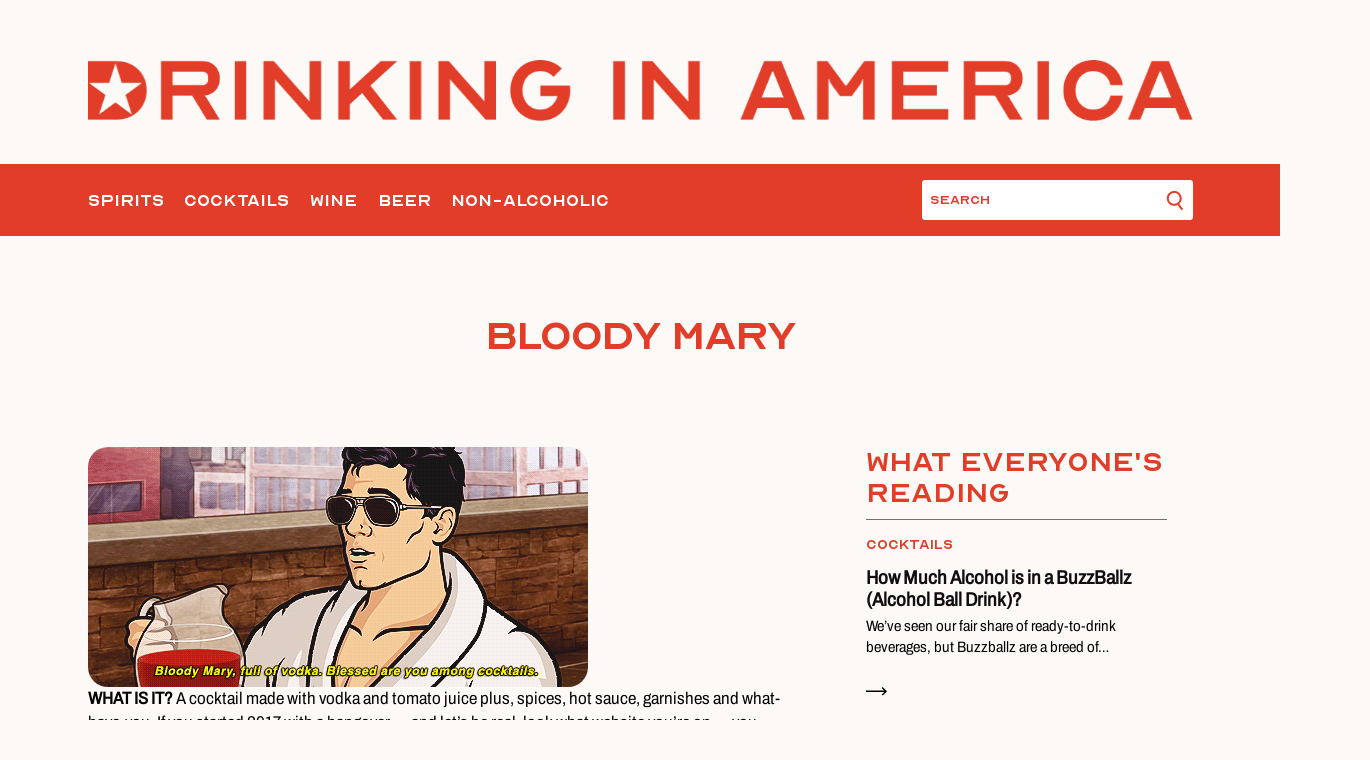

--- FILE ---
content_type: text/html; charset=UTF-8
request_url: https://www.drinkinginamerica.com/bloody-mary/
body_size: 38994
content:
<!doctype html>
<html lang="en-US" style="margin-top: 0 !important;">
<head>
	<meta charset="UTF-8">
<script>
var gform;gform||(document.addEventListener("gform_main_scripts_loaded",function(){gform.scriptsLoaded=!0}),window.addEventListener("DOMContentLoaded",function(){gform.domLoaded=!0}),gform={domLoaded:!1,scriptsLoaded:!1,initializeOnLoaded:function(o){gform.domLoaded&&gform.scriptsLoaded?o():!gform.domLoaded&&gform.scriptsLoaded?window.addEventListener("DOMContentLoaded",o):document.addEventListener("gform_main_scripts_loaded",o)},hooks:{action:{},filter:{}},addAction:function(o,n,r,t){gform.addHook("action",o,n,r,t)},addFilter:function(o,n,r,t){gform.addHook("filter",o,n,r,t)},doAction:function(o){gform.doHook("action",o,arguments)},applyFilters:function(o){return gform.doHook("filter",o,arguments)},removeAction:function(o,n){gform.removeHook("action",o,n)},removeFilter:function(o,n,r){gform.removeHook("filter",o,n,r)},addHook:function(o,n,r,t,i){null==gform.hooks[o][n]&&(gform.hooks[o][n]=[]);var e=gform.hooks[o][n];null==i&&(i=n+"_"+e.length),gform.hooks[o][n].push({tag:i,callable:r,priority:t=null==t?10:t})},doHook:function(n,o,r){var t;if(r=Array.prototype.slice.call(r,1),null!=gform.hooks[n][o]&&((o=gform.hooks[n][o]).sort(function(o,n){return o.priority-n.priority}),o.forEach(function(o){"function"!=typeof(t=o.callable)&&(t=window[t]),"action"==n?t.apply(null,r):r[0]=t.apply(null,r)})),"filter"==n)return r[0]},removeHook:function(o,n,t,i){var r;null!=gform.hooks[o][n]&&(r=(r=gform.hooks[o][n]).filter(function(o,n,r){return!!(null!=i&&i!=o.tag||null!=t&&t!=o.priority)}),gform.hooks[o][n]=r)}});
</script>

	<meta name="viewport" content="width=device-width, initial-scale=1">
	<link rel="profile" href="https://gmpg.org/xfn/11">

	
<!-- Global site tag (gtag.js) - Google Analytics -->
<script async src="https://www.googletagmanager.com/gtag/js?id=G-3ZZ5ZPK4T6"></script>
<script>
window.dataLayer = window.dataLayer || [];
function gtag(){dataLayer.push(arguments);}
gtag('js', new Date());
gtag('config', 'G-3ZZ5ZPK4T6');
</script>


<meta name="target" content="all"/>
<meta name="audience" content="all"/>
<meta name="coverage" content="Worldwide"/>
<meta name="distribution" content="Global">
<meta name="og:type" content="website"/>
<meta name="rating" content="safe for kids"/>
<!-- <link rel="apple-touch-icon" sizes="57x57" href="https://www.drinkinginamerica.com/wp-content/themes/drinkingina/apple-icon-57x57.png">
<link rel="apple-touch-icon" sizes="60x60" href="https://www.drinkinginamerica.com/wp-content/themes/drinkingina/apple-icon-60x60.png">
<link rel="apple-touch-icon" sizes="72x72" href="https://www.drinkinginamerica.com/wp-content/themes/drinkingina/apple-icon-72x72.png">
<link rel="apple-touch-icon" sizes="76x76" href="https://www.drinkinginamerica.com/wp-content/themes/drinkingina/apple-icon-76x76.png">
<link rel="apple-touch-icon" sizes="114x114" href="https://www.drinkinginamerica.com/wp-content/themes/drinkingina/apple-icon-114x114.png">
<link rel="apple-touch-icon" sizes="120x120" href="https://www.drinkinginamerica.com/wp-content/themes/drinkingina/apple-icon-120x120.png">
<link rel="apple-touch-icon" sizes="144x144" href="https://www.drinkinginamerica.com/wp-content/themes/drinkingina/apple-icon-144x144.png">
<link rel="apple-touch-icon" sizes="152x152" href="https://www.drinkinginamerica.com/wp-content/themes/drinkingina/apple-icon-152x152.png">
<link rel="apple-touch-icon" sizes="180x180" href="https://www.drinkinginamerica.com/wp-content/themes/drinkingina/apple-icon-180x180.png">
<link rel="icon" type="image/png" sizes="192x192"  href="https://www.drinkinginamerica.com/wp-content/themes/drinkingina/android-icon-192x192.png">
<link rel="icon" type="image/png" sizes="32x32" href="https://www.drinkinginamerica.com/wp-content/themes/drinkingina/favicon-32x32.png">
<link rel="icon" type="image/png" sizes="96x96" href="https://www.drinkinginamerica.com/wp-content/themes/drinkingina/favicon-96x96.png">
<link rel="icon" type="image/png" sizes="16x16" href="https://www.drinkinginamerica.com/wp-content/themes/drinkingina/favicon-16x16.png"> -->

<meta name="msapplication-TileColor" content="#ffffff">
<meta name="msapplication-TileImage" content="https://www.drinkinginamerica.com/wp-content/themes/drinkingina/ms-icon-144x144.png">
<meta name="theme-color" content="#ffffff">
<link rel="preload" href="https://www.drinkinginamerica.com/wp-content/themes/drinkingina/fonts/ArchivoSemiCondensed-Regular.woff2" as="font" type="font/woff" crossorigin />
<link rel="preload" href="https://www.drinkinginamerica.com/wp-content/themes/drinkingina/fonts/OpticianSans-Regular.woff" as="font" type="font/woff" crossorigin />	<style>@charset "UTF-8";:root,[data-bs-theme=light]{--bs-blue:#0d6efd;--bs-indigo:#6610f2;--bs-purple:#6f42c1;--bs-pink:#d63384;--bs-red:#dc3545;--bs-orange:#fd7e14;--bs-yellow:#ffc107;--bs-green:#198754;--bs-teal:#20c997;--bs-cyan:#0dcaf0;--bs-black:#000;--bs-white:#fff;--bs-gray:#6c757d;--bs-gray-dark:#343a40;--bs-gray-100:#f8f9fa;--bs-gray-200:#e9ecef;--bs-gray-300:#dee2e6;--bs-gray-400:#ced4da;--bs-gray-500:#adb5bd;--bs-gray-600:#6c757d;--bs-gray-700:#495057;--bs-gray-800:#343a40;--bs-gray-900:#212529;--bs-primary:#0d6efd;--bs-secondary:#6c757d;--bs-success:#198754;--bs-info:#0dcaf0;--bs-warning:#ffc107;--bs-danger:#dc3545;--bs-light:#f8f9fa;--bs-dark:#212529;--bs-primary-rgb:13,110,253;--bs-secondary-rgb:108,117,125;--bs-success-rgb:25,135,84;--bs-info-rgb:13,202,240;--bs-warning-rgb:255,193,7;--bs-danger-rgb:220,53,69;--bs-light-rgb:248,249,250;--bs-dark-rgb:33,37,41;--bs-primary-text-emphasis:#052c65;--bs-secondary-text-emphasis:#2b2f32;--bs-success-text-emphasis:#0a3622;--bs-info-text-emphasis:#055160;--bs-warning-text-emphasis:#664d03;--bs-danger-text-emphasis:#58151c;--bs-light-text-emphasis:#495057;--bs-dark-text-emphasis:#495057;--bs-primary-bg-subtle:#cfe2ff;--bs-secondary-bg-subtle:#e2e3e5;--bs-success-bg-subtle:#d1e7dd;--bs-info-bg-subtle:#cff4fc;--bs-warning-bg-subtle:#fff3cd;--bs-danger-bg-subtle:#f8d7da;--bs-light-bg-subtle:#fcfcfd;--bs-dark-bg-subtle:#ced4da;--bs-primary-border-subtle:#9ec5fe;--bs-secondary-border-subtle:#c4c8cb;--bs-success-border-subtle:#a3cfbb;--bs-info-border-subtle:#9eeaf9;--bs-warning-border-subtle:#ffe69c;--bs-danger-border-subtle:#f1aeb5;--bs-light-border-subtle:#e9ecef;--bs-dark-border-subtle:#adb5bd;--bs-white-rgb:255,255,255;--bs-black-rgb:0,0,0;--bs-font-sans-serif:system-ui,-apple-system,"Segoe UI",Roboto,"Helvetica Neue","Noto Sans","Liberation Sans",Arial,sans-serif,"Apple Color Emoji","Segoe UI Emoji","Segoe UI Symbol","Noto Color Emoji";--bs-font-monospace:SFMono-Regular,Menlo,Monaco,Consolas,"Liberation Mono","Courier New",monospace;--bs-gradient:linear-gradient(180deg,hsla(0,0%,100%,.15),hsla(0,0%,100%,0));--bs-body-font-family:var(--bs-font-sans-serif);--bs-body-font-size:1rem;--bs-body-font-weight:400;--bs-body-line-height:1.5;--bs-body-color:#212529;--bs-body-color-rgb:33,37,41;--bs-body-bg:#fff;--bs-body-bg-rgb:255,255,255;--bs-emphasis-color:#000;--bs-emphasis-color-rgb:0,0,0;--bs-secondary-color:rgba(33,37,41,.75);--bs-secondary-color-rgb:33,37,41;--bs-secondary-bg:#e9ecef;--bs-secondary-bg-rgb:233,236,239;--bs-tertiary-color:rgba(33,37,41,.5);--bs-tertiary-color-rgb:33,37,41;--bs-tertiary-bg:#f8f9fa;--bs-tertiary-bg-rgb:248,249,250;--bs-heading-color:inherit;--bs-link-color:#0d6efd;--bs-link-color-rgb:13,110,253;--bs-link-decoration:underline;--bs-link-hover-color:#0a58ca;--bs-link-hover-color-rgb:10,88,202;--bs-code-color:#d63384;--bs-highlight-bg:#fff3cd;--bs-border-width:1px;--bs-border-style:solid;--bs-border-color:#dee2e6;--bs-border-color-translucent:rgba(0,0,0,.175);--bs-border-radius:0.375rem;--bs-border-radius-sm:0.25rem;--bs-border-radius-lg:0.5rem;--bs-border-radius-xl:1rem;--bs-border-radius-xxl:2rem;--bs-border-radius-2xl:var(--bs-border-radius-xxl);--bs-border-radius-pill:50rem;--bs-box-shadow:0 0.5rem 1rem rgba(0,0,0,.15);--bs-box-shadow-sm:0 0.125rem 0.25rem rgba(0,0,0,.075);--bs-box-shadow-lg:0 1rem 3rem rgba(0,0,0,.175);--bs-box-shadow-inset:inset 0 1px 2px rgba(0,0,0,.075);--bs-focus-ring-width:0.25rem;--bs-focus-ring-opacity:0.25;--bs-focus-ring-color:rgba(13,110,253,.25);--bs-form-valid-color:#198754;--bs-form-valid-border-color:#198754;--bs-form-invalid-color:#dc3545;--bs-form-invalid-border-color:#dc3545}*,:after,:before{box-sizing:border-box}@media (prefers-reduced-motion:no-preference){:root{scroll-behavior:smooth}}body{-webkit-tap-highlight-color:rgba(0,0,0,0);background-color:var(--bs-body-bg);color:var(--bs-body-color);font-family:var(--bs-body-font-family);font-size:var(--bs-body-font-size);font-weight:var(--bs-body-font-weight);line-height:var(--bs-body-line-height);text-align:var(--bs-body-text-align)}hr{border:0;border-top:var(--bs-border-width) solid;color:inherit;margin:1rem 0;opacity:.25}.h1,.h2,.h3,.h4,.h5,.h6,h1,h2,h3,h4,h5,h6{color:var(--bs-heading-color);font-weight:500;line-height:1.2;margin-bottom:.5rem;margin-top:0}.h1,h1{font-size:calc(1.375rem + 1.5vw)}@media (min-width:1200px){.h1,h1{font-size:2.5rem}}.h2,h2{font-size:calc(1.325rem + .9vw)}@media (min-width:1200px){.h2,h2{font-size:2rem}}.h3,h3{font-size:calc(1.3rem + .6vw)}@media (min-width:1200px){.h3,h3{font-size:1.75rem}}.h4,h4{font-size:calc(1.275rem + .3vw)}@media (min-width:1200px){.h4,h4{font-size:1.5rem}}.h5,h5{font-size:1.25rem}.h6,h6{font-size:1rem}p{margin-bottom:1rem;margin-top:0}abbr[title]{cursor:help;-webkit-text-decoration:underline dotted;text-decoration:underline dotted;-webkit-text-decoration-skip-ink:none;text-decoration-skip-ink:none}address{font-style:normal;line-height:inherit;margin-bottom:1rem}ol,ul{padding-left:2rem}dl,ol,ul{margin-bottom:1rem;margin-top:0}ol ol,ol ul,ul ol,ul ul{margin-bottom:0}dt{font-weight:700}dd{margin-bottom:.5rem;margin-left:0}blockquote{margin:0 0 1rem}b,strong{font-weight:bolder}.small,small{font-size:.875em}.mark,mark{background-color:var(--bs-highlight-bg);padding:.1875em}sub,sup{font-size:.75em;line-height:0;position:relative;vertical-align:baseline}sub{bottom:-.25em}sup{top:-.5em}a{color:rgba(var(--bs-link-color-rgb),var(--bs-link-opacity,1));text-decoration:underline}a:hover{--bs-link-color-rgb:var(--bs-link-hover-color-rgb)}a:not([href]):not([class]),a:not([href]):not([class]):hover{color:inherit;text-decoration:none}code,kbd,pre,samp{font-family:var(--bs-font-monospace);font-size:1em}pre{display:block;font-size:.875em;margin-bottom:1rem;margin-top:0;overflow:auto}pre code{color:inherit;font-size:inherit;word-break:normal}code{word-wrap:break-word;color:var(--bs-code-color);font-size:.875em}a>code{color:inherit}kbd{background-color:var(--bs-body-color);border-radius:.25rem;color:var(--bs-body-bg);font-size:.875em;padding:.1875rem .375rem}kbd kbd{font-size:1em;padding:0}figure{margin:0 0 1rem}img,svg{vertical-align:middle}table{border-collapse:collapse;caption-side:bottom}caption{color:var(--bs-secondary-color);padding-bottom:.5rem;padding-top:.5rem;text-align:left}th{text-align:inherit;text-align:-webkit-match-parent}tbody,td,tfoot,th,thead,tr{border:0 solid;border-color:inherit}label{display:inline-block}button{border-radius:0}button:focus:not(:focus-visible){outline:0}button,input,optgroup,select,textarea{font-family:inherit;font-size:inherit;line-height:inherit;margin:0}button,select{text-transform:none}[role=button]{cursor:pointer}select{word-wrap:normal}select:disabled{opacity:1}[list]:not([type=date]):not([type=datetime-local]):not([type=month]):not([type=week]):not([type=time])::-webkit-calendar-picker-indicator{display:none!important}[type=button],[type=reset],[type=submit],button{-webkit-appearance:button}[type=button]:not(:disabled),[type=reset]:not(:disabled),[type=submit]:not(:disabled),button:not(:disabled){cursor:pointer}::-moz-focus-inner{border-style:none;padding:0}textarea{resize:vertical}fieldset{border:0;margin:0;min-width:0;padding:0}legend{float:left;font-size:calc(1.275rem + .3vw);line-height:inherit;margin-bottom:.5rem;padding:0;width:100%}@media (min-width:1200px){legend{font-size:1.5rem}}legend+*{clear:left}::-webkit-datetime-edit-day-field,::-webkit-datetime-edit-fields-wrapper,::-webkit-datetime-edit-hour-field,::-webkit-datetime-edit-minute,::-webkit-datetime-edit-month-field,::-webkit-datetime-edit-text,::-webkit-datetime-edit-year-field{padding:0}::-webkit-inner-spin-button{height:auto}[type=search]{-webkit-appearance:textfield;outline-offset:-2px}::-webkit-search-decoration{-webkit-appearance:none}::-webkit-color-swatch-wrapper{padding:0}::file-selector-button{-webkit-appearance:button;font:inherit}output{display:inline-block}iframe{border:0}summary{cursor:pointer;display:list-item}progress{vertical-align:baseline}[hidden]{display:none!important}.lead{font-size:1.25rem;font-weight:300}.display-1{font-size:calc(1.625rem + 4.5vw);font-weight:300;line-height:1.2}@media (min-width:1200px){.display-1{font-size:5rem}}.display-2{font-size:calc(1.575rem + 3.9vw);font-weight:300;line-height:1.2}@media (min-width:1200px){.display-2{font-size:4.5rem}}.display-3{font-size:calc(1.525rem + 3.3vw);font-weight:300;line-height:1.2}@media (min-width:1200px){.display-3{font-size:4rem}}.display-4{font-size:calc(1.475rem + 2.7vw);font-weight:300;line-height:1.2}@media (min-width:1200px){.display-4{font-size:3.5rem}}.display-5{font-size:calc(1.425rem + 2.1vw);font-weight:300;line-height:1.2}@media (min-width:1200px){.display-5{font-size:3rem}}.display-6{font-size:calc(1.375rem + 1.5vw);font-weight:300;line-height:1.2}@media (min-width:1200px){.display-6{font-size:2.5rem}}.list-inline,.list-unstyled{list-style:none;padding-left:0}.list-inline-item{display:inline-block}.list-inline-item:not(:last-child){margin-right:.5rem}.initialism{font-size:.875em;text-transform:uppercase}.blockquote{font-size:1.25rem;margin-bottom:1rem}.blockquote>:last-child{margin-bottom:0}.blockquote-footer{color:#6c757d;font-size:.875em;margin-bottom:1rem;margin-top:-1rem}.blockquote-footer:before{content:"— "}.img-fluid,.img-thumbnail{height:auto;max-width:100%}.img-thumbnail{background-color:var(--bs-body-bg);border:var(--bs-border-width) solid var(--bs-border-color);border-radius:var(--bs-border-radius);padding:.25rem}.figure{display:inline-block}.figure-img{line-height:1;margin-bottom:.5rem}.figure-caption{color:var(--bs-secondary-color);font-size:.875em}.container,.container-fluid,.container-lg,.container-md,.container-sm,.container-xl,.container-xxl{--bs-gutter-x:1.5rem;--bs-gutter-y:0;margin-left:auto;margin-right:auto;padding-left:calc(var(--bs-gutter-x)*.5);padding-right:calc(var(--bs-gutter-x)*.5);width:100%}@media (min-width:576px){.container,.container-sm{max-width:540px}}@media (min-width:768px){.container,.container-md,.container-sm{max-width:720px}}@media (min-width:992px){.container,.container-lg,.container-md,.container-sm{max-width:960px}}@media (min-width:1200px){.container,.container-lg,.container-md,.container-sm,.container-xl{max-width:1140px}}@media (min-width:1400px){.container,.container-lg,.container-md,.container-sm,.container-xl,.container-xxl{max-width:1320px}}:root{--bs-breakpoint-xs:0;--bs-breakpoint-sm:576px;--bs-breakpoint-md:768px;--bs-breakpoint-lg:992px;--bs-breakpoint-xl:1200px;--bs-breakpoint-xxl:1400px}.row{--bs-gutter-x:1.5rem;--bs-gutter-y:0;display:flex;flex-wrap:wrap;margin-left:calc(var(--bs-gutter-x)*-.5);margin-right:calc(var(--bs-gutter-x)*-.5);margin-top:calc(var(--bs-gutter-y)*-1)}.row>*{flex-shrink:0;margin-top:var(--bs-gutter-y);max-width:100%;padding-left:calc(var(--bs-gutter-x)*.5);padding-right:calc(var(--bs-gutter-x)*.5);width:100%}.col{flex:1 0 0%}.row-cols-auto>*{flex:0 0 auto;width:auto}.row-cols-1>*{flex:0 0 auto;width:100%}.row-cols-2>*{flex:0 0 auto;width:50%}.row-cols-3>*{flex:0 0 auto;width:33.3333333333%}.row-cols-4>*{flex:0 0 auto;width:25%}.row-cols-5>*{flex:0 0 auto;width:20%}.row-cols-6>*{flex:0 0 auto;width:16.6666666667%}.col-auto{flex:0 0 auto;width:auto}.col-1{flex:0 0 auto;width:8.33333333%}.col-2{flex:0 0 auto;width:16.66666667%}.col-3{flex:0 0 auto;width:25%}.col-4{flex:0 0 auto;width:33.33333333%}.col-5{flex:0 0 auto;width:41.66666667%}.col-6{flex:0 0 auto;width:50%}.col-7{flex:0 0 auto;width:58.33333333%}.col-8{flex:0 0 auto;width:66.66666667%}.col-9{flex:0 0 auto;width:75%}.col-10{flex:0 0 auto;width:83.33333333%}.col-11{flex:0 0 auto;width:91.66666667%}.col-12{flex:0 0 auto;width:100%}.offset-1{margin-left:8.33333333%}.offset-2{margin-left:16.66666667%}.offset-3{margin-left:25%}.offset-4{margin-left:33.33333333%}.offset-5{margin-left:41.66666667%}.offset-6{margin-left:50%}.offset-7{margin-left:58.33333333%}.offset-8{margin-left:66.66666667%}.offset-9{margin-left:75%}.offset-10{margin-left:83.33333333%}.offset-11{margin-left:91.66666667%}.g-0,.gx-0{--bs-gutter-x:0}.g-0,.gy-0{--bs-gutter-y:0}.g-1,.gx-1{--bs-gutter-x:0.25rem}.g-1,.gy-1{--bs-gutter-y:0.25rem}.g-2,.gx-2{--bs-gutter-x:0.5rem}.g-2,.gy-2{--bs-gutter-y:0.5rem}.g-3,.gx-3{--bs-gutter-x:1rem}.g-3,.gy-3{--bs-gutter-y:1rem}.g-4,.gx-4{--bs-gutter-x:1.5rem}.g-4,.gy-4{--bs-gutter-y:1.5rem}.g-5,.gx-5{--bs-gutter-x:3rem}.g-5,.gy-5{--bs-gutter-y:3rem}@media (min-width:576px){.col-sm{flex:1 0 0%}.row-cols-sm-auto>*{flex:0 0 auto;width:auto}.row-cols-sm-1>*{flex:0 0 auto;width:100%}.row-cols-sm-2>*{flex:0 0 auto;width:50%}.row-cols-sm-3>*{flex:0 0 auto;width:33.3333333333%}.row-cols-sm-4>*{flex:0 0 auto;width:25%}.row-cols-sm-5>*{flex:0 0 auto;width:20%}.row-cols-sm-6>*{flex:0 0 auto;width:16.6666666667%}.col-sm-auto{flex:0 0 auto;width:auto}.col-sm-1{flex:0 0 auto;width:8.33333333%}.col-sm-2{flex:0 0 auto;width:16.66666667%}.col-sm-3{flex:0 0 auto;width:25%}.col-sm-4{flex:0 0 auto;width:33.33333333%}.col-sm-5{flex:0 0 auto;width:41.66666667%}.col-sm-6{flex:0 0 auto;width:50%}.col-sm-7{flex:0 0 auto;width:58.33333333%}.col-sm-8{flex:0 0 auto;width:66.66666667%}.col-sm-9{flex:0 0 auto;width:75%}.col-sm-10{flex:0 0 auto;width:83.33333333%}.col-sm-11{flex:0 0 auto;width:91.66666667%}.col-sm-12{flex:0 0 auto;width:100%}.offset-sm-0{margin-left:0}.offset-sm-1{margin-left:8.33333333%}.offset-sm-2{margin-left:16.66666667%}.offset-sm-3{margin-left:25%}.offset-sm-4{margin-left:33.33333333%}.offset-sm-5{margin-left:41.66666667%}.offset-sm-6{margin-left:50%}.offset-sm-7{margin-left:58.33333333%}.offset-sm-8{margin-left:66.66666667%}.offset-sm-9{margin-left:75%}.offset-sm-10{margin-left:83.33333333%}.offset-sm-11{margin-left:91.66666667%}.g-sm-0,.gx-sm-0{--bs-gutter-x:0}.g-sm-0,.gy-sm-0{--bs-gutter-y:0}.g-sm-1,.gx-sm-1{--bs-gutter-x:0.25rem}.g-sm-1,.gy-sm-1{--bs-gutter-y:0.25rem}.g-sm-2,.gx-sm-2{--bs-gutter-x:0.5rem}.g-sm-2,.gy-sm-2{--bs-gutter-y:0.5rem}.g-sm-3,.gx-sm-3{--bs-gutter-x:1rem}.g-sm-3,.gy-sm-3{--bs-gutter-y:1rem}.g-sm-4,.gx-sm-4{--bs-gutter-x:1.5rem}.g-sm-4,.gy-sm-4{--bs-gutter-y:1.5rem}.g-sm-5,.gx-sm-5{--bs-gutter-x:3rem}.g-sm-5,.gy-sm-5{--bs-gutter-y:3rem}}@media (min-width:768px){.col-md{flex:1 0 0%}.row-cols-md-auto>*{flex:0 0 auto;width:auto}.row-cols-md-1>*{flex:0 0 auto;width:100%}.row-cols-md-2>*{flex:0 0 auto;width:50%}.row-cols-md-3>*{flex:0 0 auto;width:33.3333333333%}.row-cols-md-4>*{flex:0 0 auto;width:25%}.row-cols-md-5>*{flex:0 0 auto;width:20%}.row-cols-md-6>*{flex:0 0 auto;width:16.6666666667%}.col-md-auto{flex:0 0 auto;width:auto}.col-md-1{flex:0 0 auto;width:8.33333333%}.col-md-2{flex:0 0 auto;width:16.66666667%}.col-md-3{flex:0 0 auto;width:25%}.col-md-4{flex:0 0 auto;width:33.33333333%}.col-md-5{flex:0 0 auto;width:41.66666667%}.col-md-6{flex:0 0 auto;width:50%}.col-md-7{flex:0 0 auto;width:58.33333333%}.col-md-8{flex:0 0 auto;width:66.66666667%}.col-md-9{flex:0 0 auto;width:75%}.col-md-10{flex:0 0 auto;width:83.33333333%}.col-md-11{flex:0 0 auto;width:91.66666667%}.col-md-12{flex:0 0 auto;width:100%}.offset-md-0{margin-left:0}.offset-md-1{margin-left:8.33333333%}.offset-md-2{margin-left:16.66666667%}.offset-md-3{margin-left:25%}.offset-md-4{margin-left:33.33333333%}.offset-md-5{margin-left:41.66666667%}.offset-md-6{margin-left:50%}.offset-md-7{margin-left:58.33333333%}.offset-md-8{margin-left:66.66666667%}.offset-md-9{margin-left:75%}.offset-md-10{margin-left:83.33333333%}.offset-md-11{margin-left:91.66666667%}.g-md-0,.gx-md-0{--bs-gutter-x:0}.g-md-0,.gy-md-0{--bs-gutter-y:0}.g-md-1,.gx-md-1{--bs-gutter-x:0.25rem}.g-md-1,.gy-md-1{--bs-gutter-y:0.25rem}.g-md-2,.gx-md-2{--bs-gutter-x:0.5rem}.g-md-2,.gy-md-2{--bs-gutter-y:0.5rem}.g-md-3,.gx-md-3{--bs-gutter-x:1rem}.g-md-3,.gy-md-3{--bs-gutter-y:1rem}.g-md-4,.gx-md-4{--bs-gutter-x:1.5rem}.g-md-4,.gy-md-4{--bs-gutter-y:1.5rem}.g-md-5,.gx-md-5{--bs-gutter-x:3rem}.g-md-5,.gy-md-5{--bs-gutter-y:3rem}}@media (min-width:992px){.col-lg{flex:1 0 0%}.row-cols-lg-auto>*{flex:0 0 auto;width:auto}.row-cols-lg-1>*{flex:0 0 auto;width:100%}.row-cols-lg-2>*{flex:0 0 auto;width:50%}.row-cols-lg-3>*{flex:0 0 auto;width:33.3333333333%}.row-cols-lg-4>*{flex:0 0 auto;width:25%}.row-cols-lg-5>*{flex:0 0 auto;width:20%}.row-cols-lg-6>*{flex:0 0 auto;width:16.6666666667%}.col-lg-auto{flex:0 0 auto;width:auto}.col-lg-1{flex:0 0 auto;width:8.33333333%}.col-lg-2{flex:0 0 auto;width:16.66666667%}.col-lg-3{flex:0 0 auto;width:25%}.col-lg-4{flex:0 0 auto;width:33.33333333%}.col-lg-5{flex:0 0 auto;width:41.66666667%}.col-lg-6{flex:0 0 auto;width:50%}.col-lg-7{flex:0 0 auto;width:58.33333333%}.col-lg-8{flex:0 0 auto;width:66.66666667%}.col-lg-9{flex:0 0 auto;width:75%}.col-lg-10{flex:0 0 auto;width:83.33333333%}.col-lg-11{flex:0 0 auto;width:91.66666667%}.col-lg-12{flex:0 0 auto;width:100%}.offset-lg-0{margin-left:0}.offset-lg-1{margin-left:8.33333333%}.offset-lg-2{margin-left:16.66666667%}.offset-lg-3{margin-left:25%}.offset-lg-4{margin-left:33.33333333%}.offset-lg-5{margin-left:41.66666667%}.offset-lg-6{margin-left:50%}.offset-lg-7{margin-left:58.33333333%}.offset-lg-8{margin-left:66.66666667%}.offset-lg-9{margin-left:75%}.offset-lg-10{margin-left:83.33333333%}.offset-lg-11{margin-left:91.66666667%}.g-lg-0,.gx-lg-0{--bs-gutter-x:0}.g-lg-0,.gy-lg-0{--bs-gutter-y:0}.g-lg-1,.gx-lg-1{--bs-gutter-x:0.25rem}.g-lg-1,.gy-lg-1{--bs-gutter-y:0.25rem}.g-lg-2,.gx-lg-2{--bs-gutter-x:0.5rem}.g-lg-2,.gy-lg-2{--bs-gutter-y:0.5rem}.g-lg-3,.gx-lg-3{--bs-gutter-x:1rem}.g-lg-3,.gy-lg-3{--bs-gutter-y:1rem}.g-lg-4,.gx-lg-4{--bs-gutter-x:1.5rem}.g-lg-4,.gy-lg-4{--bs-gutter-y:1.5rem}.g-lg-5,.gx-lg-5{--bs-gutter-x:3rem}.g-lg-5,.gy-lg-5{--bs-gutter-y:3rem}}@media (min-width:1200px){.col-xl{flex:1 0 0%}.row-cols-xl-auto>*{flex:0 0 auto;width:auto}.row-cols-xl-1>*{flex:0 0 auto;width:100%}.row-cols-xl-2>*{flex:0 0 auto;width:50%}.row-cols-xl-3>*{flex:0 0 auto;width:33.3333333333%}.row-cols-xl-4>*{flex:0 0 auto;width:25%}.row-cols-xl-5>*{flex:0 0 auto;width:20%}.row-cols-xl-6>*{flex:0 0 auto;width:16.6666666667%}.col-xl-auto{flex:0 0 auto;width:auto}.col-xl-1{flex:0 0 auto;width:8.33333333%}.col-xl-2{flex:0 0 auto;width:16.66666667%}.col-xl-3{flex:0 0 auto;width:25%}.col-xl-4{flex:0 0 auto;width:33.33333333%}.col-xl-5{flex:0 0 auto;width:41.66666667%}.col-xl-6{flex:0 0 auto;width:50%}.col-xl-7{flex:0 0 auto;width:58.33333333%}.col-xl-8{flex:0 0 auto;width:66.66666667%}.col-xl-9{flex:0 0 auto;width:75%}.col-xl-10{flex:0 0 auto;width:83.33333333%}.col-xl-11{flex:0 0 auto;width:91.66666667%}.col-xl-12{flex:0 0 auto;width:100%}.offset-xl-0{margin-left:0}.offset-xl-1{margin-left:8.33333333%}.offset-xl-2{margin-left:16.66666667%}.offset-xl-3{margin-left:25%}.offset-xl-4{margin-left:33.33333333%}.offset-xl-5{margin-left:41.66666667%}.offset-xl-6{margin-left:50%}.offset-xl-7{margin-left:58.33333333%}.offset-xl-8{margin-left:66.66666667%}.offset-xl-9{margin-left:75%}.offset-xl-10{margin-left:83.33333333%}.offset-xl-11{margin-left:91.66666667%}.g-xl-0,.gx-xl-0{--bs-gutter-x:0}.g-xl-0,.gy-xl-0{--bs-gutter-y:0}.g-xl-1,.gx-xl-1{--bs-gutter-x:0.25rem}.g-xl-1,.gy-xl-1{--bs-gutter-y:0.25rem}.g-xl-2,.gx-xl-2{--bs-gutter-x:0.5rem}.g-xl-2,.gy-xl-2{--bs-gutter-y:0.5rem}.g-xl-3,.gx-xl-3{--bs-gutter-x:1rem}.g-xl-3,.gy-xl-3{--bs-gutter-y:1rem}.g-xl-4,.gx-xl-4{--bs-gutter-x:1.5rem}.g-xl-4,.gy-xl-4{--bs-gutter-y:1.5rem}.g-xl-5,.gx-xl-5{--bs-gutter-x:3rem}.g-xl-5,.gy-xl-5{--bs-gutter-y:3rem}}@media (min-width:1400px){.col-xxl{flex:1 0 0%}.row-cols-xxl-auto>*{flex:0 0 auto;width:auto}.row-cols-xxl-1>*{flex:0 0 auto;width:100%}.row-cols-xxl-2>*{flex:0 0 auto;width:50%}.row-cols-xxl-3>*{flex:0 0 auto;width:33.3333333333%}.row-cols-xxl-4>*{flex:0 0 auto;width:25%}.row-cols-xxl-5>*{flex:0 0 auto;width:20%}.row-cols-xxl-6>*{flex:0 0 auto;width:16.6666666667%}.col-xxl-auto{flex:0 0 auto;width:auto}.col-xxl-1{flex:0 0 auto;width:8.33333333%}.col-xxl-2{flex:0 0 auto;width:16.66666667%}.col-xxl-3{flex:0 0 auto;width:25%}.col-xxl-4{flex:0 0 auto;width:33.33333333%}.col-xxl-5{flex:0 0 auto;width:41.66666667%}.col-xxl-6{flex:0 0 auto;width:50%}.col-xxl-7{flex:0 0 auto;width:58.33333333%}.col-xxl-8{flex:0 0 auto;width:66.66666667%}.col-xxl-9{flex:0 0 auto;width:75%}.col-xxl-10{flex:0 0 auto;width:83.33333333%}.col-xxl-11{flex:0 0 auto;width:91.66666667%}.col-xxl-12{flex:0 0 auto;width:100%}.offset-xxl-0{margin-left:0}.offset-xxl-1{margin-left:8.33333333%}.offset-xxl-2{margin-left:16.66666667%}.offset-xxl-3{margin-left:25%}.offset-xxl-4{margin-left:33.33333333%}.offset-xxl-5{margin-left:41.66666667%}.offset-xxl-6{margin-left:50%}.offset-xxl-7{margin-left:58.33333333%}.offset-xxl-8{margin-left:66.66666667%}.offset-xxl-9{margin-left:75%}.offset-xxl-10{margin-left:83.33333333%}.offset-xxl-11{margin-left:91.66666667%}.g-xxl-0,.gx-xxl-0{--bs-gutter-x:0}.g-xxl-0,.gy-xxl-0{--bs-gutter-y:0}.g-xxl-1,.gx-xxl-1{--bs-gutter-x:0.25rem}.g-xxl-1,.gy-xxl-1{--bs-gutter-y:0.25rem}.g-xxl-2,.gx-xxl-2{--bs-gutter-x:0.5rem}.g-xxl-2,.gy-xxl-2{--bs-gutter-y:0.5rem}.g-xxl-3,.gx-xxl-3{--bs-gutter-x:1rem}.g-xxl-3,.gy-xxl-3{--bs-gutter-y:1rem}.g-xxl-4,.gx-xxl-4{--bs-gutter-x:1.5rem}.g-xxl-4,.gy-xxl-4{--bs-gutter-y:1.5rem}.g-xxl-5,.gx-xxl-5{--bs-gutter-x:3rem}.g-xxl-5,.gy-xxl-5{--bs-gutter-y:3rem}}.clearfix:after{clear:both;content:"";display:block}.text-bg-primary{background-color:RGBA(13,110,253,var(--bs-bg-opacity,1))!important;color:#fff!important}.text-bg-secondary{background-color:RGBA(108,117,125,var(--bs-bg-opacity,1))!important;color:#fff!important}.text-bg-success{background-color:RGBA(25,135,84,var(--bs-bg-opacity,1))!important;color:#fff!important}.text-bg-info{background-color:RGBA(13,202,240,var(--bs-bg-opacity,1))!important;color:#000!important}.text-bg-warning{background-color:RGBA(255,193,7,var(--bs-bg-opacity,1))!important;color:#000!important}.text-bg-danger{background-color:RGBA(220,53,69,var(--bs-bg-opacity,1))!important;color:#fff!important}.text-bg-light{background-color:RGBA(248,249,250,var(--bs-bg-opacity,1))!important;color:#000!important}.text-bg-dark{background-color:RGBA(33,37,41,var(--bs-bg-opacity,1))!important;color:#fff!important}.link-primary{color:RGBA(var(--bs-primary-rgb),var(--bs-link-opacity,1))!important;text-decoration-color:RGBA(var(--bs-primary-rgb),var(--bs-link-underline-opacity,1))!important}.link-primary:focus,.link-primary:hover{color:RGBA(10,88,202,var(--bs-link-opacity,1))!important;text-decoration-color:RGBA(10,88,202,var(--bs-link-underline-opacity,1))!important}.link-secondary{color:RGBA(var(--bs-secondary-rgb),var(--bs-link-opacity,1))!important;text-decoration-color:RGBA(var(--bs-secondary-rgb),var(--bs-link-underline-opacity,1))!important}.link-secondary:focus,.link-secondary:hover{color:RGBA(86,94,100,var(--bs-link-opacity,1))!important;text-decoration-color:RGBA(86,94,100,var(--bs-link-underline-opacity,1))!important}.link-success{color:RGBA(var(--bs-success-rgb),var(--bs-link-opacity,1))!important;text-decoration-color:RGBA(var(--bs-success-rgb),var(--bs-link-underline-opacity,1))!important}.link-success:focus,.link-success:hover{color:RGBA(20,108,67,var(--bs-link-opacity,1))!important;text-decoration-color:RGBA(20,108,67,var(--bs-link-underline-opacity,1))!important}.link-info{color:RGBA(var(--bs-info-rgb),var(--bs-link-opacity,1))!important;text-decoration-color:RGBA(var(--bs-info-rgb),var(--bs-link-underline-opacity,1))!important}.link-info:focus,.link-info:hover{color:RGBA(61,213,243,var(--bs-link-opacity,1))!important;text-decoration-color:RGBA(61,213,243,var(--bs-link-underline-opacity,1))!important}.link-warning{color:RGBA(var(--bs-warning-rgb),var(--bs-link-opacity,1))!important;text-decoration-color:RGBA(var(--bs-warning-rgb),var(--bs-link-underline-opacity,1))!important}.link-warning:focus,.link-warning:hover{color:RGBA(255,205,57,var(--bs-link-opacity,1))!important;text-decoration-color:RGBA(255,205,57,var(--bs-link-underline-opacity,1))!important}.link-danger{color:RGBA(var(--bs-danger-rgb),var(--bs-link-opacity,1))!important;text-decoration-color:RGBA(var(--bs-danger-rgb),var(--bs-link-underline-opacity,1))!important}.link-danger:focus,.link-danger:hover{color:RGBA(176,42,55,var(--bs-link-opacity,1))!important;text-decoration-color:RGBA(176,42,55,var(--bs-link-underline-opacity,1))!important}.link-light{color:RGBA(var(--bs-light-rgb),var(--bs-link-opacity,1))!important;text-decoration-color:RGBA(var(--bs-light-rgb),var(--bs-link-underline-opacity,1))!important}.link-light:focus,.link-light:hover{color:RGBA(249,250,251,var(--bs-link-opacity,1))!important;text-decoration-color:RGBA(249,250,251,var(--bs-link-underline-opacity,1))!important}.link-dark{color:RGBA(var(--bs-dark-rgb),var(--bs-link-opacity,1))!important;text-decoration-color:RGBA(var(--bs-dark-rgb),var(--bs-link-underline-opacity,1))!important}.link-dark:focus,.link-dark:hover{color:RGBA(26,30,33,var(--bs-link-opacity,1))!important;text-decoration-color:RGBA(26,30,33,var(--bs-link-underline-opacity,1))!important}.link-body-emphasis{color:RGBA(var(--bs-emphasis-color-rgb),var(--bs-link-opacity,1))!important;text-decoration-color:RGBA(var(--bs-emphasis-color-rgb),var(--bs-link-underline-opacity,1))!important}.link-body-emphasis:focus,.link-body-emphasis:hover{color:RGBA(var(--bs-emphasis-color-rgb),var(--bs-link-opacity,.75))!important;text-decoration-color:RGBA(var(--bs-emphasis-color-rgb),var(--bs-link-underline-opacity,.75))!important}.focus-ring:focus{box-shadow:var(--bs-focus-ring-x,0) var(--bs-focus-ring-y,0) var(--bs-focus-ring-blur,0) var(--bs-focus-ring-width) var(--bs-focus-ring-color);outline:0}.icon-link{align-items:center;backface-visibility:hidden;display:inline-flex;gap:.375rem;text-decoration-color:rgba(var(--bs-link-color-rgb),var(--bs-link-opacity,.5));text-underline-offset:.25em}.icon-link>.bi{fill:currentcolor;flex-shrink:0;height:1em;transition:transform .2s ease-in-out;width:1em}@media (prefers-reduced-motion:reduce){.icon-link>.bi{transition:none}}.icon-link-hover:focus-visible>.bi,.icon-link-hover:hover>.bi{transform:var(--bs-icon-link-transform,translate3d(.25em,0,0))}.ratio{position:relative;width:100%}.ratio:before{content:"";display:block;padding-top:var(--bs-aspect-ratio)}.ratio>*{height:100%;left:0;position:absolute;top:0;width:100%}.ratio-1x1{--bs-aspect-ratio:100%}.ratio-4x3{--bs-aspect-ratio:75%}.ratio-16x9{--bs-aspect-ratio:56.25%}.ratio-21x9{--bs-aspect-ratio:42.8571428571%}.fixed-top{top:0}.fixed-bottom,.fixed-top{left:0;position:fixed;right:0;z-index:1030}.fixed-bottom{bottom:0}.sticky-top{top:0}.sticky-bottom,.sticky-top{position:sticky;z-index:1020}.sticky-bottom{bottom:0}@media (min-width:576px){.sticky-sm-top{position:sticky;top:0;z-index:1020}.sticky-sm-bottom{bottom:0;position:sticky;z-index:1020}}@media (min-width:768px){.sticky-md-top{position:sticky;top:0;z-index:1020}.sticky-md-bottom{bottom:0;position:sticky;z-index:1020}}@media (min-width:992px){.sticky-lg-top{position:sticky;top:0;z-index:1020}.sticky-lg-bottom{bottom:0;position:sticky;z-index:1020}}@media (min-width:1200px){.sticky-xl-top{position:sticky;top:0;z-index:1020}.sticky-xl-bottom{bottom:0;position:sticky;z-index:1020}}@media (min-width:1400px){.sticky-xxl-top{position:sticky;top:0;z-index:1020}.sticky-xxl-bottom{bottom:0;position:sticky;z-index:1020}}.hstack{align-items:center;flex-direction:row}.hstack,.vstack{align-self:stretch;display:flex}.vstack{flex:1 1 auto;flex-direction:column}.visually-hidden,.visually-hidden-focusable:not(:focus):not(:focus-within){clip:rect(0,0,0,0)!important;border:0!important;height:1px!important;margin:-1px!important;overflow:hidden!important;padding:0!important;white-space:nowrap!important;width:1px!important}.visually-hidden-focusable:not(:focus):not(:focus-within):not(caption),.visually-hidden:not(caption){position:absolute!important}.stretched-link:after{bottom:0;content:"";left:0;position:absolute;right:0;top:0;z-index:1}.text-truncate{overflow:hidden;text-overflow:ellipsis;white-space:nowrap}.vr{align-self:stretch;background-color:currentcolor;display:inline-block;min-height:1em;opacity:.25;width:1px}.align-baseline{vertical-align:baseline!important}.align-top{vertical-align:top!important}.align-middle{vertical-align:middle!important}.align-bottom{vertical-align:bottom!important}.align-text-bottom{vertical-align:text-bottom!important}.align-text-top{vertical-align:text-top!important}.float-start{float:left!important}.float-end{float:right!important}.float-none{float:none!important}.object-fit-contain{-o-object-fit:contain!important;object-fit:contain!important}.object-fit-cover{-o-object-fit:cover!important;object-fit:cover!important}.object-fit-fill{-o-object-fit:fill!important;object-fit:fill!important}.object-fit-scale{-o-object-fit:scale-down!important;object-fit:scale-down!important}.object-fit-none{-o-object-fit:none!important;object-fit:none!important}.opacity-0{opacity:0!important}.opacity-25{opacity:.25!important}.opacity-50{opacity:.5!important}.opacity-75{opacity:.75!important}.opacity-100{opacity:1!important}.overflow-auto{overflow:auto!important}.overflow-hidden{overflow:hidden!important}.overflow-visible{overflow:visible!important}.overflow-scroll{overflow:scroll!important}.overflow-x-auto{overflow-x:auto!important}.overflow-x-hidden{overflow-x:hidden!important}.overflow-x-visible{overflow-x:visible!important}.overflow-x-scroll{overflow-x:scroll!important}.overflow-y-auto{overflow-y:auto!important}.overflow-y-hidden{overflow-y:hidden!important}.overflow-y-visible{overflow-y:visible!important}.overflow-y-scroll{overflow-y:scroll!important}.d-inline{display:inline!important}.d-inline-block{display:inline-block!important}.d-block{display:block!important}.d-grid{display:grid!important}.d-inline-grid{display:inline-grid!important}.d-table{display:table!important}.d-table-row{display:table-row!important}.d-table-cell{display:table-cell!important}.d-flex{display:flex!important}.d-inline-flex{display:inline-flex!important}.d-none{display:none!important}.shadow{box-shadow:0 .5rem 1rem rgba(0,0,0,.15)!important}.shadow-sm{box-shadow:0 .125rem .25rem rgba(0,0,0,.075)!important}.shadow-lg{box-shadow:0 1rem 3rem rgba(0,0,0,.175)!important}.shadow-none{box-shadow:none!important}.focus-ring-primary{--bs-focus-ring-color:rgba(var(--bs-primary-rgb),var(--bs-focus-ring-opacity))}.focus-ring-secondary{--bs-focus-ring-color:rgba(var(--bs-secondary-rgb),var(--bs-focus-ring-opacity))}.focus-ring-success{--bs-focus-ring-color:rgba(var(--bs-success-rgb),var(--bs-focus-ring-opacity))}.focus-ring-info{--bs-focus-ring-color:rgba(var(--bs-info-rgb),var(--bs-focus-ring-opacity))}.focus-ring-warning{--bs-focus-ring-color:rgba(var(--bs-warning-rgb),var(--bs-focus-ring-opacity))}.focus-ring-danger{--bs-focus-ring-color:rgba(var(--bs-danger-rgb),var(--bs-focus-ring-opacity))}.focus-ring-light{--bs-focus-ring-color:rgba(var(--bs-light-rgb),var(--bs-focus-ring-opacity))}.focus-ring-dark{--bs-focus-ring-color:rgba(var(--bs-dark-rgb),var(--bs-focus-ring-opacity))}.position-static{position:static!important}.position-relative{position:relative!important}.position-absolute{position:absolute!important}.position-fixed{position:fixed!important}.position-sticky{position:sticky!important}.top-0{top:0!important}.top-50{top:50%!important}.top-100{top:100%!important}.bottom-0{bottom:0!important}.bottom-50{bottom:50%!important}.bottom-100{bottom:100%!important}.start-0{left:0!important}.start-50{left:50%!important}.start-100{left:100%!important}.end-0{right:0!important}.end-50{right:50%!important}.end-100{right:100%!important}.translate-middle{transform:translate(-50%,-50%)!important}.translate-middle-x{transform:translateX(-50%)!important}.translate-middle-y{transform:translateY(-50%)!important}.border{border:var(--bs-border-width) var(--bs-border-style) var(--bs-border-color)!important}.border-0{border:0!important}.border-top{border-top:var(--bs-border-width) var(--bs-border-style) var(--bs-border-color)!important}.border-top-0{border-top:0!important}.border-end{border-right:var(--bs-border-width) var(--bs-border-style) var(--bs-border-color)!important}.border-end-0{border-right:0!important}.border-bottom{border-bottom:var(--bs-border-width) var(--bs-border-style) var(--bs-border-color)!important}.border-bottom-0{border-bottom:0!important}.border-start{border-left:var(--bs-border-width) var(--bs-border-style) var(--bs-border-color)!important}.border-start-0{border-left:0!important}.border-primary{--bs-border-opacity:1;border-color:rgba(var(--bs-primary-rgb),var(--bs-border-opacity))!important}.border-secondary{--bs-border-opacity:1;border-color:rgba(var(--bs-secondary-rgb),var(--bs-border-opacity))!important}.border-success{--bs-border-opacity:1;border-color:rgba(var(--bs-success-rgb),var(--bs-border-opacity))!important}.border-info{--bs-border-opacity:1;border-color:rgba(var(--bs-info-rgb),var(--bs-border-opacity))!important}.border-warning{--bs-border-opacity:1;border-color:rgba(var(--bs-warning-rgb),var(--bs-border-opacity))!important}.border-danger{--bs-border-opacity:1;border-color:rgba(var(--bs-danger-rgb),var(--bs-border-opacity))!important}.border-light{--bs-border-opacity:1;border-color:rgba(var(--bs-light-rgb),var(--bs-border-opacity))!important}.border-dark{--bs-border-opacity:1;border-color:rgba(var(--bs-dark-rgb),var(--bs-border-opacity))!important}.border-black{--bs-border-opacity:1;border-color:rgba(var(--bs-black-rgb),var(--bs-border-opacity))!important}.border-white{--bs-border-opacity:1;border-color:rgba(var(--bs-white-rgb),var(--bs-border-opacity))!important}.border-primary-subtle{border-color:var(--bs-primary-border-subtle)!important}.border-secondary-subtle{border-color:var(--bs-secondary-border-subtle)!important}.border-success-subtle{border-color:var(--bs-success-border-subtle)!important}.border-info-subtle{border-color:var(--bs-info-border-subtle)!important}.border-warning-subtle{border-color:var(--bs-warning-border-subtle)!important}.border-danger-subtle{border-color:var(--bs-danger-border-subtle)!important}.border-light-subtle{border-color:var(--bs-light-border-subtle)!important}.border-dark-subtle{border-color:var(--bs-dark-border-subtle)!important}.border-1{border-width:1px!important}.border-2{border-width:2px!important}.border-3{border-width:3px!important}.border-4{border-width:4px!important}.border-5{border-width:5px!important}.border-opacity-10{--bs-border-opacity:0.1}.border-opacity-25{--bs-border-opacity:0.25}.border-opacity-50{--bs-border-opacity:0.5}.border-opacity-75{--bs-border-opacity:0.75}.border-opacity-100{--bs-border-opacity:1}.w-25{width:25%!important}.w-50{width:50%!important}.w-75{width:75%!important}.w-100{width:100%!important}.w-auto{width:auto!important}.mw-100{max-width:100%!important}.vw-100{width:100vw!important}.min-vw-100{min-width:100vw!important}.h-25{height:25%!important}.h-50{height:50%!important}.h-75{height:75%!important}.h-100{height:100%!important}.h-auto{height:auto!important}.mh-100{max-height:100%!important}.vh-100{height:100vh!important}.min-vh-100{min-height:100vh!important}.flex-fill{flex:1 1 auto!important}.flex-row{flex-direction:row!important}.flex-column{flex-direction:column!important}.flex-row-reverse{flex-direction:row-reverse!important}.flex-column-reverse{flex-direction:column-reverse!important}.flex-grow-0{flex-grow:0!important}.flex-grow-1{flex-grow:1!important}.flex-shrink-0{flex-shrink:0!important}.flex-shrink-1{flex-shrink:1!important}.flex-wrap{flex-wrap:wrap!important}.flex-nowrap{flex-wrap:nowrap!important}.flex-wrap-reverse{flex-wrap:wrap-reverse!important}.justify-content-start{justify-content:flex-start!important}.justify-content-end{justify-content:flex-end!important}.justify-content-center{justify-content:center!important}.justify-content-between{justify-content:space-between!important}.justify-content-around{justify-content:space-around!important}.justify-content-evenly{justify-content:space-evenly!important}.align-items-start{align-items:flex-start!important}.align-items-end{align-items:flex-end!important}.align-items-center{align-items:center!important}.align-items-baseline{align-items:baseline!important}.align-items-stretch{align-items:stretch!important}.align-content-start{align-content:flex-start!important}.align-content-end{align-content:flex-end!important}.align-content-center{align-content:center!important}.align-content-between{align-content:space-between!important}.align-content-around{align-content:space-around!important}.align-content-stretch{align-content:stretch!important}.align-self-auto{align-self:auto!important}.align-self-start{align-self:flex-start!important}.align-self-end{align-self:flex-end!important}.align-self-center{align-self:center!important}.align-self-baseline{align-self:baseline!important}.align-self-stretch{align-self:stretch!important}.order-first{order:-1!important}.order-0{order:0!important}.order-1{order:1!important}.order-2{order:2!important}.order-3{order:3!important}.order-4{order:4!important}.order-5{order:5!important}.order-last{order:6!important}.m-0{margin:0!important}.m-1{margin:.25rem!important}.m-2{margin:.5rem!important}.m-3{margin:1rem!important}.m-4{margin:1.5rem!important}.m-5{margin:3rem!important}.m-auto{margin:auto!important}.mx-0{margin-left:0!important;margin-right:0!important}.mx-1{margin-left:.25rem!important;margin-right:.25rem!important}.mx-2{margin-left:.5rem!important;margin-right:.5rem!important}.mx-3{margin-left:1rem!important;margin-right:1rem!important}.mx-4{margin-left:1.5rem!important;margin-right:1.5rem!important}.mx-5{margin-left:3rem!important;margin-right:3rem!important}.mx-auto{margin-left:auto!important;margin-right:auto!important}.my-0{margin-bottom:0!important;margin-top:0!important}.my-1{margin-bottom:.25rem!important;margin-top:.25rem!important}.my-2{margin-bottom:.5rem!important;margin-top:.5rem!important}.my-3{margin-bottom:1rem!important;margin-top:1rem!important}.my-4{margin-bottom:1.5rem!important;margin-top:1.5rem!important}.my-5{margin-bottom:3rem!important;margin-top:3rem!important}.my-auto{margin-bottom:auto!important;margin-top:auto!important}.mt-0{margin-top:0!important}.mt-1{margin-top:.25rem!important}.mt-2{margin-top:.5rem!important}.mt-3{margin-top:1rem!important}.mt-4{margin-top:1.5rem!important}.mt-5{margin-top:3rem!important}.mt-auto{margin-top:auto!important}.me-0{margin-right:0!important}.me-1{margin-right:.25rem!important}.me-2{margin-right:.5rem!important}.me-3{margin-right:1rem!important}.me-4{margin-right:1.5rem!important}.me-5{margin-right:3rem!important}.me-auto{margin-right:auto!important}.mb-0{margin-bottom:0!important}.mb-1{margin-bottom:.25rem!important}.mb-2{margin-bottom:.5rem!important}.mb-3{margin-bottom:1rem!important}.mb-4{margin-bottom:1.5rem!important}.mb-5{margin-bottom:3rem!important}.mb-auto{margin-bottom:auto!important}.ms-0{margin-left:0!important}.ms-1{margin-left:.25rem!important}.ms-2{margin-left:.5rem!important}.ms-3{margin-left:1rem!important}.ms-4{margin-left:1.5rem!important}.ms-5{margin-left:3rem!important}.ms-auto{margin-left:auto!important}.p-0{padding:0!important}.p-1{padding:.25rem!important}.p-2{padding:.5rem!important}.p-3{padding:1rem!important}.p-4{padding:1.5rem!important}.p-5{padding:3rem!important}.px-0{padding-left:0!important;padding-right:0!important}.px-1{padding-left:.25rem!important;padding-right:.25rem!important}.px-2{padding-left:.5rem!important;padding-right:.5rem!important}.px-3{padding-left:1rem!important;padding-right:1rem!important}.px-4{padding-left:1.5rem!important;padding-right:1.5rem!important}.px-5{padding-left:3rem!important;padding-right:3rem!important}.py-0{padding-bottom:0!important;padding-top:0!important}.py-1{padding-bottom:.25rem!important;padding-top:.25rem!important}.py-2{padding-bottom:.5rem!important;padding-top:.5rem!important}.py-3{padding-bottom:1rem!important;padding-top:1rem!important}.py-4{padding-bottom:1.5rem!important;padding-top:1.5rem!important}.py-5{padding-bottom:3rem!important;padding-top:3rem!important}.pt-0{padding-top:0!important}.pt-1{padding-top:.25rem!important}.pt-2{padding-top:.5rem!important}.pt-3{padding-top:1rem!important}.pt-4{padding-top:1.5rem!important}.pt-5{padding-top:3rem!important}.pe-0{padding-right:0!important}.pe-1{padding-right:.25rem!important}.pe-2{padding-right:.5rem!important}.pe-3{padding-right:1rem!important}.pe-4{padding-right:1.5rem!important}.pe-5{padding-right:3rem!important}.pb-0{padding-bottom:0!important}.pb-1{padding-bottom:.25rem!important}.pb-2{padding-bottom:.5rem!important}.pb-3{padding-bottom:1rem!important}.pb-4{padding-bottom:1.5rem!important}.pb-5{padding-bottom:3rem!important}.ps-0{padding-left:0!important}.ps-1{padding-left:.25rem!important}.ps-2{padding-left:.5rem!important}.ps-3{padding-left:1rem!important}.ps-4{padding-left:1.5rem!important}.ps-5{padding-left:3rem!important}.gap-0{gap:0!important}.gap-1{gap:.25rem!important}.gap-2{gap:.5rem!important}.gap-3{gap:1rem!important}.gap-4{gap:1.5rem!important}.gap-5{gap:3rem!important}.row-gap-0{row-gap:0!important}.row-gap-1{row-gap:.25rem!important}.row-gap-2{row-gap:.5rem!important}.row-gap-3{row-gap:1rem!important}.row-gap-4{row-gap:1.5rem!important}.row-gap-5{row-gap:3rem!important}.column-gap-0{-moz-column-gap:0!important;column-gap:0!important}.column-gap-1{-moz-column-gap:.25rem!important;column-gap:.25rem!important}.column-gap-2{-moz-column-gap:.5rem!important;column-gap:.5rem!important}.column-gap-3{-moz-column-gap:1rem!important;column-gap:1rem!important}.column-gap-4{-moz-column-gap:1.5rem!important;column-gap:1.5rem!important}.column-gap-5{-moz-column-gap:3rem!important;column-gap:3rem!important}.font-monospace{font-family:var(--bs-font-monospace)!important}.fs-1{font-size:calc(1.375rem + 1.5vw)!important}.fs-2{font-size:calc(1.325rem + .9vw)!important}.fs-3{font-size:calc(1.3rem + .6vw)!important}.fs-4{font-size:calc(1.275rem + .3vw)!important}.fs-5{font-size:1.25rem!important}.fs-6{font-size:1rem!important}.fst-italic{font-style:italic!important}.fst-normal{font-style:normal!important}.fw-lighter{font-weight:lighter!important}.fw-light{font-weight:300!important}.fw-normal{font-weight:400!important}.fw-medium{font-weight:500!important}.fw-semibold{font-weight:600!important}.fw-bold{font-weight:700!important}.fw-bolder{font-weight:bolder!important}.lh-1{line-height:1!important}.lh-sm{line-height:1.25!important}.lh-base{line-height:1.5!important}.lh-lg{line-height:2!important}.text-start{text-align:left!important}.text-end{text-align:right!important}.text-center{text-align:center!important}.text-decoration-none{text-decoration:none!important}.text-decoration-underline{text-decoration:underline!important}.text-decoration-line-through{text-decoration:line-through!important}.text-lowercase{text-transform:lowercase!important}.text-uppercase{text-transform:uppercase!important}.text-capitalize{text-transform:capitalize!important}.text-wrap{white-space:normal!important}.text-nowrap{white-space:nowrap!important}.text-break{word-wrap:break-word!important;word-break:break-word!important}.text-primary{--bs-text-opacity:1;color:rgba(var(--bs-primary-rgb),var(--bs-text-opacity))!important}.text-secondary{--bs-text-opacity:1;color:rgba(var(--bs-secondary-rgb),var(--bs-text-opacity))!important}.text-success{--bs-text-opacity:1;color:rgba(var(--bs-success-rgb),var(--bs-text-opacity))!important}.text-info{--bs-text-opacity:1;color:rgba(var(--bs-info-rgb),var(--bs-text-opacity))!important}.text-warning{--bs-text-opacity:1;color:rgba(var(--bs-warning-rgb),var(--bs-text-opacity))!important}.text-danger{--bs-text-opacity:1;color:rgba(var(--bs-danger-rgb),var(--bs-text-opacity))!important}.text-light{--bs-text-opacity:1;color:rgba(var(--bs-light-rgb),var(--bs-text-opacity))!important}.text-dark{--bs-text-opacity:1;color:rgba(var(--bs-dark-rgb),var(--bs-text-opacity))!important}.text-black{--bs-text-opacity:1;color:rgba(var(--bs-black-rgb),var(--bs-text-opacity))!important}.text-white{--bs-text-opacity:1;color:rgba(var(--bs-white-rgb),var(--bs-text-opacity))!important}.text-body{--bs-text-opacity:1;color:rgba(var(--bs-body-color-rgb),var(--bs-text-opacity))!important}.text-muted{--bs-text-opacity:1;color:var(--bs-secondary-color)!important}.text-black-50{--bs-text-opacity:1;color:rgba(0,0,0,.5)!important}.text-white-50{--bs-text-opacity:1;color:hsla(0,0%,100%,.5)!important}.text-body-secondary{--bs-text-opacity:1;color:var(--bs-secondary-color)!important}.text-body-tertiary{--bs-text-opacity:1;color:var(--bs-tertiary-color)!important}.text-body-emphasis{--bs-text-opacity:1;color:var(--bs-emphasis-color)!important}.text-reset{--bs-text-opacity:1;color:inherit!important}.text-opacity-25{--bs-text-opacity:0.25}.text-opacity-50{--bs-text-opacity:0.5}.text-opacity-75{--bs-text-opacity:0.75}.text-opacity-100{--bs-text-opacity:1}.text-primary-emphasis{color:var(--bs-primary-text-emphasis)!important}.text-secondary-emphasis{color:var(--bs-secondary-text-emphasis)!important}.text-success-emphasis{color:var(--bs-success-text-emphasis)!important}.text-info-emphasis{color:var(--bs-info-text-emphasis)!important}.text-warning-emphasis{color:var(--bs-warning-text-emphasis)!important}.text-danger-emphasis{color:var(--bs-danger-text-emphasis)!important}.text-light-emphasis{color:var(--bs-light-text-emphasis)!important}.text-dark-emphasis{color:var(--bs-dark-text-emphasis)!important}.link-opacity-10,.link-opacity-10-hover:hover{--bs-link-opacity:0.1}.link-opacity-25,.link-opacity-25-hover:hover{--bs-link-opacity:0.25}.link-opacity-50,.link-opacity-50-hover:hover{--bs-link-opacity:0.5}.link-opacity-75,.link-opacity-75-hover:hover{--bs-link-opacity:0.75}.link-opacity-100,.link-opacity-100-hover:hover{--bs-link-opacity:1}.link-offset-1,.link-offset-1-hover:hover{text-underline-offset:.125em!important}.link-offset-2,.link-offset-2-hover:hover{text-underline-offset:.25em!important}.link-offset-3,.link-offset-3-hover:hover{text-underline-offset:.375em!important}.link-underline-primary{--bs-link-underline-opacity:1;text-decoration-color:rgba(var(--bs-primary-rgb),var(--bs-link-underline-opacity))!important}.link-underline-secondary{--bs-link-underline-opacity:1;text-decoration-color:rgba(var(--bs-secondary-rgb),var(--bs-link-underline-opacity))!important}.link-underline-success{--bs-link-underline-opacity:1;text-decoration-color:rgba(var(--bs-success-rgb),var(--bs-link-underline-opacity))!important}.link-underline-info{--bs-link-underline-opacity:1;text-decoration-color:rgba(var(--bs-info-rgb),var(--bs-link-underline-opacity))!important}.link-underline-warning{--bs-link-underline-opacity:1;text-decoration-color:rgba(var(--bs-warning-rgb),var(--bs-link-underline-opacity))!important}.link-underline-danger{--bs-link-underline-opacity:1;text-decoration-color:rgba(var(--bs-danger-rgb),var(--bs-link-underline-opacity))!important}.link-underline-light{--bs-link-underline-opacity:1;text-decoration-color:rgba(var(--bs-light-rgb),var(--bs-link-underline-opacity))!important}.link-underline-dark{--bs-link-underline-opacity:1;text-decoration-color:rgba(var(--bs-dark-rgb),var(--bs-link-underline-opacity))!important}.link-underline{--bs-link-underline-opacity:1;text-decoration-color:rgba(var(--bs-link-color-rgb),var(--bs-link-underline-opacity,1))!important}.link-underline-opacity-0,.link-underline-opacity-0-hover:hover{--bs-link-underline-opacity:0}.link-underline-opacity-10,.link-underline-opacity-10-hover:hover{--bs-link-underline-opacity:0.1}.link-underline-opacity-25,.link-underline-opacity-25-hover:hover{--bs-link-underline-opacity:0.25}.link-underline-opacity-50,.link-underline-opacity-50-hover:hover{--bs-link-underline-opacity:0.5}.link-underline-opacity-75,.link-underline-opacity-75-hover:hover{--bs-link-underline-opacity:0.75}.link-underline-opacity-100,.link-underline-opacity-100-hover:hover{--bs-link-underline-opacity:1}.bg-primary{--bs-bg-opacity:1;background-color:rgba(var(--bs-primary-rgb),var(--bs-bg-opacity))!important}.bg-secondary{--bs-bg-opacity:1;background-color:rgba(var(--bs-secondary-rgb),var(--bs-bg-opacity))!important}.bg-success{--bs-bg-opacity:1;background-color:rgba(var(--bs-success-rgb),var(--bs-bg-opacity))!important}.bg-info{--bs-bg-opacity:1;background-color:rgba(var(--bs-info-rgb),var(--bs-bg-opacity))!important}.bg-warning{--bs-bg-opacity:1;background-color:rgba(var(--bs-warning-rgb),var(--bs-bg-opacity))!important}.bg-danger{--bs-bg-opacity:1;background-color:rgba(var(--bs-danger-rgb),var(--bs-bg-opacity))!important}.bg-light{--bs-bg-opacity:1;background-color:rgba(var(--bs-light-rgb),var(--bs-bg-opacity))!important}.bg-dark{--bs-bg-opacity:1;background-color:rgba(var(--bs-dark-rgb),var(--bs-bg-opacity))!important}.bg-black{--bs-bg-opacity:1;background-color:rgba(var(--bs-black-rgb),var(--bs-bg-opacity))!important}.bg-white{--bs-bg-opacity:1;background-color:rgba(var(--bs-white-rgb),var(--bs-bg-opacity))!important}.bg-body{--bs-bg-opacity:1;background-color:rgba(var(--bs-body-bg-rgb),var(--bs-bg-opacity))!important}.bg-transparent{--bs-bg-opacity:1;background-color:transparent!important}.bg-body-secondary{--bs-bg-opacity:1;background-color:rgba(var(--bs-secondary-bg-rgb),var(--bs-bg-opacity))!important}.bg-body-tertiary{--bs-bg-opacity:1;background-color:rgba(var(--bs-tertiary-bg-rgb),var(--bs-bg-opacity))!important}.bg-opacity-10{--bs-bg-opacity:0.1}.bg-opacity-25{--bs-bg-opacity:0.25}.bg-opacity-50{--bs-bg-opacity:0.5}.bg-opacity-75{--bs-bg-opacity:0.75}.bg-opacity-100{--bs-bg-opacity:1}.bg-primary-subtle{background-color:var(--bs-primary-bg-subtle)!important}.bg-secondary-subtle{background-color:var(--bs-secondary-bg-subtle)!important}.bg-success-subtle{background-color:var(--bs-success-bg-subtle)!important}.bg-info-subtle{background-color:var(--bs-info-bg-subtle)!important}.bg-warning-subtle{background-color:var(--bs-warning-bg-subtle)!important}.bg-danger-subtle{background-color:var(--bs-danger-bg-subtle)!important}.bg-light-subtle{background-color:var(--bs-light-bg-subtle)!important}.bg-dark-subtle{background-color:var(--bs-dark-bg-subtle)!important}.bg-gradient{background-image:var(--bs-gradient)!important}.user-select-all{-webkit-user-select:all!important;-moz-user-select:all!important;user-select:all!important}.user-select-auto{-webkit-user-select:auto!important;-moz-user-select:auto!important;user-select:auto!important}.user-select-none{-webkit-user-select:none!important;-moz-user-select:none!important;user-select:none!important}.pe-none{pointer-events:none!important}.pe-auto{pointer-events:auto!important}.rounded{border-radius:var(--bs-border-radius)!important}.rounded-0{border-radius:0!important}.rounded-1{border-radius:var(--bs-border-radius-sm)!important}.rounded-2{border-radius:var(--bs-border-radius)!important}.rounded-3{border-radius:var(--bs-border-radius-lg)!important}.rounded-4{border-radius:var(--bs-border-radius-xl)!important}.rounded-5{border-radius:var(--bs-border-radius-xxl)!important}.rounded-circle{border-radius:50%!important}.rounded-pill{border-radius:var(--bs-border-radius-pill)!important}.rounded-top{border-top-left-radius:var(--bs-border-radius)!important;border-top-right-radius:var(--bs-border-radius)!important}.rounded-top-0{border-top-left-radius:0!important;border-top-right-radius:0!important}.rounded-top-1{border-top-left-radius:var(--bs-border-radius-sm)!important;border-top-right-radius:var(--bs-border-radius-sm)!important}.rounded-top-2{border-top-left-radius:var(--bs-border-radius)!important;border-top-right-radius:var(--bs-border-radius)!important}.rounded-top-3{border-top-left-radius:var(--bs-border-radius-lg)!important;border-top-right-radius:var(--bs-border-radius-lg)!important}.rounded-top-4{border-top-left-radius:var(--bs-border-radius-xl)!important;border-top-right-radius:var(--bs-border-radius-xl)!important}.rounded-top-5{border-top-left-radius:var(--bs-border-radius-xxl)!important;border-top-right-radius:var(--bs-border-radius-xxl)!important}.rounded-top-circle{border-top-left-radius:50%!important;border-top-right-radius:50%!important}.rounded-top-pill{border-top-left-radius:var(--bs-border-radius-pill)!important;border-top-right-radius:var(--bs-border-radius-pill)!important}.rounded-end{border-bottom-right-radius:var(--bs-border-radius)!important;border-top-right-radius:var(--bs-border-radius)!important}.rounded-end-0{border-bottom-right-radius:0!important;border-top-right-radius:0!important}.rounded-end-1{border-bottom-right-radius:var(--bs-border-radius-sm)!important;border-top-right-radius:var(--bs-border-radius-sm)!important}.rounded-end-2{border-bottom-right-radius:var(--bs-border-radius)!important;border-top-right-radius:var(--bs-border-radius)!important}.rounded-end-3{border-bottom-right-radius:var(--bs-border-radius-lg)!important;border-top-right-radius:var(--bs-border-radius-lg)!important}.rounded-end-4{border-bottom-right-radius:var(--bs-border-radius-xl)!important;border-top-right-radius:var(--bs-border-radius-xl)!important}.rounded-end-5{border-bottom-right-radius:var(--bs-border-radius-xxl)!important;border-top-right-radius:var(--bs-border-radius-xxl)!important}.rounded-end-circle{border-bottom-right-radius:50%!important;border-top-right-radius:50%!important}.rounded-end-pill{border-bottom-right-radius:var(--bs-border-radius-pill)!important;border-top-right-radius:var(--bs-border-radius-pill)!important}.rounded-bottom{border-bottom-left-radius:var(--bs-border-radius)!important;border-bottom-right-radius:var(--bs-border-radius)!important}.rounded-bottom-0{border-bottom-left-radius:0!important;border-bottom-right-radius:0!important}.rounded-bottom-1{border-bottom-left-radius:var(--bs-border-radius-sm)!important;border-bottom-right-radius:var(--bs-border-radius-sm)!important}.rounded-bottom-2{border-bottom-left-radius:var(--bs-border-radius)!important;border-bottom-right-radius:var(--bs-border-radius)!important}.rounded-bottom-3{border-bottom-left-radius:var(--bs-border-radius-lg)!important;border-bottom-right-radius:var(--bs-border-radius-lg)!important}.rounded-bottom-4{border-bottom-left-radius:var(--bs-border-radius-xl)!important;border-bottom-right-radius:var(--bs-border-radius-xl)!important}.rounded-bottom-5{border-bottom-left-radius:var(--bs-border-radius-xxl)!important;border-bottom-right-radius:var(--bs-border-radius-xxl)!important}.rounded-bottom-circle{border-bottom-left-radius:50%!important;border-bottom-right-radius:50%!important}.rounded-bottom-pill{border-bottom-left-radius:var(--bs-border-radius-pill)!important;border-bottom-right-radius:var(--bs-border-radius-pill)!important}.rounded-start{border-bottom-left-radius:var(--bs-border-radius)!important;border-top-left-radius:var(--bs-border-radius)!important}.rounded-start-0{border-bottom-left-radius:0!important;border-top-left-radius:0!important}.rounded-start-1{border-bottom-left-radius:var(--bs-border-radius-sm)!important;border-top-left-radius:var(--bs-border-radius-sm)!important}.rounded-start-2{border-bottom-left-radius:var(--bs-border-radius)!important;border-top-left-radius:var(--bs-border-radius)!important}.rounded-start-3{border-bottom-left-radius:var(--bs-border-radius-lg)!important;border-top-left-radius:var(--bs-border-radius-lg)!important}.rounded-start-4{border-bottom-left-radius:var(--bs-border-radius-xl)!important;border-top-left-radius:var(--bs-border-radius-xl)!important}.rounded-start-5{border-bottom-left-radius:var(--bs-border-radius-xxl)!important;border-top-left-radius:var(--bs-border-radius-xxl)!important}.rounded-start-circle{border-bottom-left-radius:50%!important;border-top-left-radius:50%!important}.rounded-start-pill{border-bottom-left-radius:var(--bs-border-radius-pill)!important;border-top-left-radius:var(--bs-border-radius-pill)!important}.visible{visibility:visible!important}.invisible{visibility:hidden!important}.z-n1{z-index:-1!important}.z-0{z-index:0!important}.z-1{z-index:1!important}.z-2{z-index:2!important}.z-3{z-index:3!important}@media (min-width:576px){.float-sm-start{float:left!important}.float-sm-end{float:right!important}.float-sm-none{float:none!important}.object-fit-sm-contain{-o-object-fit:contain!important;object-fit:contain!important}.object-fit-sm-cover{-o-object-fit:cover!important;object-fit:cover!important}.object-fit-sm-fill{-o-object-fit:fill!important;object-fit:fill!important}.object-fit-sm-scale{-o-object-fit:scale-down!important;object-fit:scale-down!important}.object-fit-sm-none{-o-object-fit:none!important;object-fit:none!important}.d-sm-inline{display:inline!important}.d-sm-inline-block{display:inline-block!important}.d-sm-block{display:block!important}.d-sm-grid{display:grid!important}.d-sm-inline-grid{display:inline-grid!important}.d-sm-table{display:table!important}.d-sm-table-row{display:table-row!important}.d-sm-table-cell{display:table-cell!important}.d-sm-flex{display:flex!important}.d-sm-inline-flex{display:inline-flex!important}.d-sm-none{display:none!important}.flex-sm-fill{flex:1 1 auto!important}.flex-sm-row{flex-direction:row!important}.flex-sm-column{flex-direction:column!important}.flex-sm-row-reverse{flex-direction:row-reverse!important}.flex-sm-column-reverse{flex-direction:column-reverse!important}.flex-sm-grow-0{flex-grow:0!important}.flex-sm-grow-1{flex-grow:1!important}.flex-sm-shrink-0{flex-shrink:0!important}.flex-sm-shrink-1{flex-shrink:1!important}.flex-sm-wrap{flex-wrap:wrap!important}.flex-sm-nowrap{flex-wrap:nowrap!important}.flex-sm-wrap-reverse{flex-wrap:wrap-reverse!important}.justify-content-sm-start{justify-content:flex-start!important}.justify-content-sm-end{justify-content:flex-end!important}.justify-content-sm-center{justify-content:center!important}.justify-content-sm-between{justify-content:space-between!important}.justify-content-sm-around{justify-content:space-around!important}.justify-content-sm-evenly{justify-content:space-evenly!important}.align-items-sm-start{align-items:flex-start!important}.align-items-sm-end{align-items:flex-end!important}.align-items-sm-center{align-items:center!important}.align-items-sm-baseline{align-items:baseline!important}.align-items-sm-stretch{align-items:stretch!important}.align-content-sm-start{align-content:flex-start!important}.align-content-sm-end{align-content:flex-end!important}.align-content-sm-center{align-content:center!important}.align-content-sm-between{align-content:space-between!important}.align-content-sm-around{align-content:space-around!important}.align-content-sm-stretch{align-content:stretch!important}.align-self-sm-auto{align-self:auto!important}.align-self-sm-start{align-self:flex-start!important}.align-self-sm-end{align-self:flex-end!important}.align-self-sm-center{align-self:center!important}.align-self-sm-baseline{align-self:baseline!important}.align-self-sm-stretch{align-self:stretch!important}.order-sm-first{order:-1!important}.order-sm-0{order:0!important}.order-sm-1{order:1!important}.order-sm-2{order:2!important}.order-sm-3{order:3!important}.order-sm-4{order:4!important}.order-sm-5{order:5!important}.order-sm-last{order:6!important}.m-sm-0{margin:0!important}.m-sm-1{margin:.25rem!important}.m-sm-2{margin:.5rem!important}.m-sm-3{margin:1rem!important}.m-sm-4{margin:1.5rem!important}.m-sm-5{margin:3rem!important}.m-sm-auto{margin:auto!important}.mx-sm-0{margin-left:0!important;margin-right:0!important}.mx-sm-1{margin-left:.25rem!important;margin-right:.25rem!important}.mx-sm-2{margin-left:.5rem!important;margin-right:.5rem!important}.mx-sm-3{margin-left:1rem!important;margin-right:1rem!important}.mx-sm-4{margin-left:1.5rem!important;margin-right:1.5rem!important}.mx-sm-5{margin-left:3rem!important;margin-right:3rem!important}.mx-sm-auto{margin-left:auto!important;margin-right:auto!important}.my-sm-0{margin-bottom:0!important;margin-top:0!important}.my-sm-1{margin-bottom:.25rem!important;margin-top:.25rem!important}.my-sm-2{margin-bottom:.5rem!important;margin-top:.5rem!important}.my-sm-3{margin-bottom:1rem!important;margin-top:1rem!important}.my-sm-4{margin-bottom:1.5rem!important;margin-top:1.5rem!important}.my-sm-5{margin-bottom:3rem!important;margin-top:3rem!important}.my-sm-auto{margin-bottom:auto!important;margin-top:auto!important}.mt-sm-0{margin-top:0!important}.mt-sm-1{margin-top:.25rem!important}.mt-sm-2{margin-top:.5rem!important}.mt-sm-3{margin-top:1rem!important}.mt-sm-4{margin-top:1.5rem!important}.mt-sm-5{margin-top:3rem!important}.mt-sm-auto{margin-top:auto!important}.me-sm-0{margin-right:0!important}.me-sm-1{margin-right:.25rem!important}.me-sm-2{margin-right:.5rem!important}.me-sm-3{margin-right:1rem!important}.me-sm-4{margin-right:1.5rem!important}.me-sm-5{margin-right:3rem!important}.me-sm-auto{margin-right:auto!important}.mb-sm-0{margin-bottom:0!important}.mb-sm-1{margin-bottom:.25rem!important}.mb-sm-2{margin-bottom:.5rem!important}.mb-sm-3{margin-bottom:1rem!important}.mb-sm-4{margin-bottom:1.5rem!important}.mb-sm-5{margin-bottom:3rem!important}.mb-sm-auto{margin-bottom:auto!important}.ms-sm-0{margin-left:0!important}.ms-sm-1{margin-left:.25rem!important}.ms-sm-2{margin-left:.5rem!important}.ms-sm-3{margin-left:1rem!important}.ms-sm-4{margin-left:1.5rem!important}.ms-sm-5{margin-left:3rem!important}.ms-sm-auto{margin-left:auto!important}.p-sm-0{padding:0!important}.p-sm-1{padding:.25rem!important}.p-sm-2{padding:.5rem!important}.p-sm-3{padding:1rem!important}.p-sm-4{padding:1.5rem!important}.p-sm-5{padding:3rem!important}.px-sm-0{padding-left:0!important;padding-right:0!important}.px-sm-1{padding-left:.25rem!important;padding-right:.25rem!important}.px-sm-2{padding-left:.5rem!important;padding-right:.5rem!important}.px-sm-3{padding-left:1rem!important;padding-right:1rem!important}.px-sm-4{padding-left:1.5rem!important;padding-right:1.5rem!important}.px-sm-5{padding-left:3rem!important;padding-right:3rem!important}.py-sm-0{padding-bottom:0!important;padding-top:0!important}.py-sm-1{padding-bottom:.25rem!important;padding-top:.25rem!important}.py-sm-2{padding-bottom:.5rem!important;padding-top:.5rem!important}.py-sm-3{padding-bottom:1rem!important;padding-top:1rem!important}.py-sm-4{padding-bottom:1.5rem!important;padding-top:1.5rem!important}.py-sm-5{padding-bottom:3rem!important;padding-top:3rem!important}.pt-sm-0{padding-top:0!important}.pt-sm-1{padding-top:.25rem!important}.pt-sm-2{padding-top:.5rem!important}.pt-sm-3{padding-top:1rem!important}.pt-sm-4{padding-top:1.5rem!important}.pt-sm-5{padding-top:3rem!important}.pe-sm-0{padding-right:0!important}.pe-sm-1{padding-right:.25rem!important}.pe-sm-2{padding-right:.5rem!important}.pe-sm-3{padding-right:1rem!important}.pe-sm-4{padding-right:1.5rem!important}.pe-sm-5{padding-right:3rem!important}.pb-sm-0{padding-bottom:0!important}.pb-sm-1{padding-bottom:.25rem!important}.pb-sm-2{padding-bottom:.5rem!important}.pb-sm-3{padding-bottom:1rem!important}.pb-sm-4{padding-bottom:1.5rem!important}.pb-sm-5{padding-bottom:3rem!important}.ps-sm-0{padding-left:0!important}.ps-sm-1{padding-left:.25rem!important}.ps-sm-2{padding-left:.5rem!important}.ps-sm-3{padding-left:1rem!important}.ps-sm-4{padding-left:1.5rem!important}.ps-sm-5{padding-left:3rem!important}.gap-sm-0{gap:0!important}.gap-sm-1{gap:.25rem!important}.gap-sm-2{gap:.5rem!important}.gap-sm-3{gap:1rem!important}.gap-sm-4{gap:1.5rem!important}.gap-sm-5{gap:3rem!important}.row-gap-sm-0{row-gap:0!important}.row-gap-sm-1{row-gap:.25rem!important}.row-gap-sm-2{row-gap:.5rem!important}.row-gap-sm-3{row-gap:1rem!important}.row-gap-sm-4{row-gap:1.5rem!important}.row-gap-sm-5{row-gap:3rem!important}.column-gap-sm-0{-moz-column-gap:0!important;column-gap:0!important}.column-gap-sm-1{-moz-column-gap:.25rem!important;column-gap:.25rem!important}.column-gap-sm-2{-moz-column-gap:.5rem!important;column-gap:.5rem!important}.column-gap-sm-3{-moz-column-gap:1rem!important;column-gap:1rem!important}.column-gap-sm-4{-moz-column-gap:1.5rem!important;column-gap:1.5rem!important}.column-gap-sm-5{-moz-column-gap:3rem!important;column-gap:3rem!important}.text-sm-start{text-align:left!important}.text-sm-end{text-align:right!important}.text-sm-center{text-align:center!important}}@media (min-width:768px){.float-md-start{float:left!important}.float-md-end{float:right!important}.float-md-none{float:none!important}.object-fit-md-contain{-o-object-fit:contain!important;object-fit:contain!important}.object-fit-md-cover{-o-object-fit:cover!important;object-fit:cover!important}.object-fit-md-fill{-o-object-fit:fill!important;object-fit:fill!important}.object-fit-md-scale{-o-object-fit:scale-down!important;object-fit:scale-down!important}.object-fit-md-none{-o-object-fit:none!important;object-fit:none!important}.d-md-inline{display:inline!important}.d-md-inline-block{display:inline-block!important}.d-md-block{display:block!important}.d-md-grid{display:grid!important}.d-md-inline-grid{display:inline-grid!important}.d-md-table{display:table!important}.d-md-table-row{display:table-row!important}.d-md-table-cell{display:table-cell!important}.d-md-flex{display:flex!important}.d-md-inline-flex{display:inline-flex!important}.d-md-none{display:none!important}.flex-md-fill{flex:1 1 auto!important}.flex-md-row{flex-direction:row!important}.flex-md-column{flex-direction:column!important}.flex-md-row-reverse{flex-direction:row-reverse!important}.flex-md-column-reverse{flex-direction:column-reverse!important}.flex-md-grow-0{flex-grow:0!important}.flex-md-grow-1{flex-grow:1!important}.flex-md-shrink-0{flex-shrink:0!important}.flex-md-shrink-1{flex-shrink:1!important}.flex-md-wrap{flex-wrap:wrap!important}.flex-md-nowrap{flex-wrap:nowrap!important}.flex-md-wrap-reverse{flex-wrap:wrap-reverse!important}.justify-content-md-start{justify-content:flex-start!important}.justify-content-md-end{justify-content:flex-end!important}.justify-content-md-center{justify-content:center!important}.justify-content-md-between{justify-content:space-between!important}.justify-content-md-around{justify-content:space-around!important}.justify-content-md-evenly{justify-content:space-evenly!important}.align-items-md-start{align-items:flex-start!important}.align-items-md-end{align-items:flex-end!important}.align-items-md-center{align-items:center!important}.align-items-md-baseline{align-items:baseline!important}.align-items-md-stretch{align-items:stretch!important}.align-content-md-start{align-content:flex-start!important}.align-content-md-end{align-content:flex-end!important}.align-content-md-center{align-content:center!important}.align-content-md-between{align-content:space-between!important}.align-content-md-around{align-content:space-around!important}.align-content-md-stretch{align-content:stretch!important}.align-self-md-auto{align-self:auto!important}.align-self-md-start{align-self:flex-start!important}.align-self-md-end{align-self:flex-end!important}.align-self-md-center{align-self:center!important}.align-self-md-baseline{align-self:baseline!important}.align-self-md-stretch{align-self:stretch!important}.order-md-first{order:-1!important}.order-md-0{order:0!important}.order-md-1{order:1!important}.order-md-2{order:2!important}.order-md-3{order:3!important}.order-md-4{order:4!important}.order-md-5{order:5!important}.order-md-last{order:6!important}.m-md-0{margin:0!important}.m-md-1{margin:.25rem!important}.m-md-2{margin:.5rem!important}.m-md-3{margin:1rem!important}.m-md-4{margin:1.5rem!important}.m-md-5{margin:3rem!important}.m-md-auto{margin:auto!important}.mx-md-0{margin-left:0!important;margin-right:0!important}.mx-md-1{margin-left:.25rem!important;margin-right:.25rem!important}.mx-md-2{margin-left:.5rem!important;margin-right:.5rem!important}.mx-md-3{margin-left:1rem!important;margin-right:1rem!important}.mx-md-4{margin-left:1.5rem!important;margin-right:1.5rem!important}.mx-md-5{margin-left:3rem!important;margin-right:3rem!important}.mx-md-auto{margin-left:auto!important;margin-right:auto!important}.my-md-0{margin-bottom:0!important;margin-top:0!important}.my-md-1{margin-bottom:.25rem!important;margin-top:.25rem!important}.my-md-2{margin-bottom:.5rem!important;margin-top:.5rem!important}.my-md-3{margin-bottom:1rem!important;margin-top:1rem!important}.my-md-4{margin-bottom:1.5rem!important;margin-top:1.5rem!important}.my-md-5{margin-bottom:3rem!important;margin-top:3rem!important}.my-md-auto{margin-bottom:auto!important;margin-top:auto!important}.mt-md-0{margin-top:0!important}.mt-md-1{margin-top:.25rem!important}.mt-md-2{margin-top:.5rem!important}.mt-md-3{margin-top:1rem!important}.mt-md-4{margin-top:1.5rem!important}.mt-md-5{margin-top:3rem!important}.mt-md-auto{margin-top:auto!important}.me-md-0{margin-right:0!important}.me-md-1{margin-right:.25rem!important}.me-md-2{margin-right:.5rem!important}.me-md-3{margin-right:1rem!important}.me-md-4{margin-right:1.5rem!important}.me-md-5{margin-right:3rem!important}.me-md-auto{margin-right:auto!important}.mb-md-0{margin-bottom:0!important}.mb-md-1{margin-bottom:.25rem!important}.mb-md-2{margin-bottom:.5rem!important}.mb-md-3{margin-bottom:1rem!important}.mb-md-4{margin-bottom:1.5rem!important}.mb-md-5{margin-bottom:3rem!important}.mb-md-auto{margin-bottom:auto!important}.ms-md-0{margin-left:0!important}.ms-md-1{margin-left:.25rem!important}.ms-md-2{margin-left:.5rem!important}.ms-md-3{margin-left:1rem!important}.ms-md-4{margin-left:1.5rem!important}.ms-md-5{margin-left:3rem!important}.ms-md-auto{margin-left:auto!important}.p-md-0{padding:0!important}.p-md-1{padding:.25rem!important}.p-md-2{padding:.5rem!important}.p-md-3{padding:1rem!important}.p-md-4{padding:1.5rem!important}.p-md-5{padding:3rem!important}.px-md-0{padding-left:0!important;padding-right:0!important}.px-md-1{padding-left:.25rem!important;padding-right:.25rem!important}.px-md-2{padding-left:.5rem!important;padding-right:.5rem!important}.px-md-3{padding-left:1rem!important;padding-right:1rem!important}.px-md-4{padding-left:1.5rem!important;padding-right:1.5rem!important}.px-md-5{padding-left:3rem!important;padding-right:3rem!important}.py-md-0{padding-bottom:0!important;padding-top:0!important}.py-md-1{padding-bottom:.25rem!important;padding-top:.25rem!important}.py-md-2{padding-bottom:.5rem!important;padding-top:.5rem!important}.py-md-3{padding-bottom:1rem!important;padding-top:1rem!important}.py-md-4{padding-bottom:1.5rem!important;padding-top:1.5rem!important}.py-md-5{padding-bottom:3rem!important;padding-top:3rem!important}.pt-md-0{padding-top:0!important}.pt-md-1{padding-top:.25rem!important}.pt-md-2{padding-top:.5rem!important}.pt-md-3{padding-top:1rem!important}.pt-md-4{padding-top:1.5rem!important}.pt-md-5{padding-top:3rem!important}.pe-md-0{padding-right:0!important}.pe-md-1{padding-right:.25rem!important}.pe-md-2{padding-right:.5rem!important}.pe-md-3{padding-right:1rem!important}.pe-md-4{padding-right:1.5rem!important}.pe-md-5{padding-right:3rem!important}.pb-md-0{padding-bottom:0!important}.pb-md-1{padding-bottom:.25rem!important}.pb-md-2{padding-bottom:.5rem!important}.pb-md-3{padding-bottom:1rem!important}.pb-md-4{padding-bottom:1.5rem!important}.pb-md-5{padding-bottom:3rem!important}.ps-md-0{padding-left:0!important}.ps-md-1{padding-left:.25rem!important}.ps-md-2{padding-left:.5rem!important}.ps-md-3{padding-left:1rem!important}.ps-md-4{padding-left:1.5rem!important}.ps-md-5{padding-left:3rem!important}.gap-md-0{gap:0!important}.gap-md-1{gap:.25rem!important}.gap-md-2{gap:.5rem!important}.gap-md-3{gap:1rem!important}.gap-md-4{gap:1.5rem!important}.gap-md-5{gap:3rem!important}.row-gap-md-0{row-gap:0!important}.row-gap-md-1{row-gap:.25rem!important}.row-gap-md-2{row-gap:.5rem!important}.row-gap-md-3{row-gap:1rem!important}.row-gap-md-4{row-gap:1.5rem!important}.row-gap-md-5{row-gap:3rem!important}.column-gap-md-0{-moz-column-gap:0!important;column-gap:0!important}.column-gap-md-1{-moz-column-gap:.25rem!important;column-gap:.25rem!important}.column-gap-md-2{-moz-column-gap:.5rem!important;column-gap:.5rem!important}.column-gap-md-3{-moz-column-gap:1rem!important;column-gap:1rem!important}.column-gap-md-4{-moz-column-gap:1.5rem!important;column-gap:1.5rem!important}.column-gap-md-5{-moz-column-gap:3rem!important;column-gap:3rem!important}.text-md-start{text-align:left!important}.text-md-end{text-align:right!important}.text-md-center{text-align:center!important}}@media (min-width:992px){.float-lg-start{float:left!important}.float-lg-end{float:right!important}.float-lg-none{float:none!important}.object-fit-lg-contain{-o-object-fit:contain!important;object-fit:contain!important}.object-fit-lg-cover{-o-object-fit:cover!important;object-fit:cover!important}.object-fit-lg-fill{-o-object-fit:fill!important;object-fit:fill!important}.object-fit-lg-scale{-o-object-fit:scale-down!important;object-fit:scale-down!important}.object-fit-lg-none{-o-object-fit:none!important;object-fit:none!important}.d-lg-inline{display:inline!important}.d-lg-inline-block{display:inline-block!important}.d-lg-block{display:block!important}.d-lg-grid{display:grid!important}.d-lg-inline-grid{display:inline-grid!important}.d-lg-table{display:table!important}.d-lg-table-row{display:table-row!important}.d-lg-table-cell{display:table-cell!important}.d-lg-flex{display:flex!important}.d-lg-inline-flex{display:inline-flex!important}.d-lg-none{display:none!important}.flex-lg-fill{flex:1 1 auto!important}.flex-lg-row{flex-direction:row!important}.flex-lg-column{flex-direction:column!important}.flex-lg-row-reverse{flex-direction:row-reverse!important}.flex-lg-column-reverse{flex-direction:column-reverse!important}.flex-lg-grow-0{flex-grow:0!important}.flex-lg-grow-1{flex-grow:1!important}.flex-lg-shrink-0{flex-shrink:0!important}.flex-lg-shrink-1{flex-shrink:1!important}.flex-lg-wrap{flex-wrap:wrap!important}.flex-lg-nowrap{flex-wrap:nowrap!important}.flex-lg-wrap-reverse{flex-wrap:wrap-reverse!important}.justify-content-lg-start{justify-content:flex-start!important}.justify-content-lg-end{justify-content:flex-end!important}.justify-content-lg-center{justify-content:center!important}.justify-content-lg-between{justify-content:space-between!important}.justify-content-lg-around{justify-content:space-around!important}.justify-content-lg-evenly{justify-content:space-evenly!important}.align-items-lg-start{align-items:flex-start!important}.align-items-lg-end{align-items:flex-end!important}.align-items-lg-center{align-items:center!important}.align-items-lg-baseline{align-items:baseline!important}.align-items-lg-stretch{align-items:stretch!important}.align-content-lg-start{align-content:flex-start!important}.align-content-lg-end{align-content:flex-end!important}.align-content-lg-center{align-content:center!important}.align-content-lg-between{align-content:space-between!important}.align-content-lg-around{align-content:space-around!important}.align-content-lg-stretch{align-content:stretch!important}.align-self-lg-auto{align-self:auto!important}.align-self-lg-start{align-self:flex-start!important}.align-self-lg-end{align-self:flex-end!important}.align-self-lg-center{align-self:center!important}.align-self-lg-baseline{align-self:baseline!important}.align-self-lg-stretch{align-self:stretch!important}.order-lg-first{order:-1!important}.order-lg-0{order:0!important}.order-lg-1{order:1!important}.order-lg-2{order:2!important}.order-lg-3{order:3!important}.order-lg-4{order:4!important}.order-lg-5{order:5!important}.order-lg-last{order:6!important}.m-lg-0{margin:0!important}.m-lg-1{margin:.25rem!important}.m-lg-2{margin:.5rem!important}.m-lg-3{margin:1rem!important}.m-lg-4{margin:1.5rem!important}.m-lg-5{margin:3rem!important}.m-lg-auto{margin:auto!important}.mx-lg-0{margin-left:0!important;margin-right:0!important}.mx-lg-1{margin-left:.25rem!important;margin-right:.25rem!important}.mx-lg-2{margin-left:.5rem!important;margin-right:.5rem!important}.mx-lg-3{margin-left:1rem!important;margin-right:1rem!important}.mx-lg-4{margin-left:1.5rem!important;margin-right:1.5rem!important}.mx-lg-5{margin-left:3rem!important;margin-right:3rem!important}.mx-lg-auto{margin-left:auto!important;margin-right:auto!important}.my-lg-0{margin-bottom:0!important;margin-top:0!important}.my-lg-1{margin-bottom:.25rem!important;margin-top:.25rem!important}.my-lg-2{margin-bottom:.5rem!important;margin-top:.5rem!important}.my-lg-3{margin-bottom:1rem!important;margin-top:1rem!important}.my-lg-4{margin-bottom:1.5rem!important;margin-top:1.5rem!important}.my-lg-5{margin-bottom:3rem!important;margin-top:3rem!important}.my-lg-auto{margin-bottom:auto!important;margin-top:auto!important}.mt-lg-0{margin-top:0!important}.mt-lg-1{margin-top:.25rem!important}.mt-lg-2{margin-top:.5rem!important}.mt-lg-3{margin-top:1rem!important}.mt-lg-4{margin-top:1.5rem!important}.mt-lg-5{margin-top:3rem!important}.mt-lg-auto{margin-top:auto!important}.me-lg-0{margin-right:0!important}.me-lg-1{margin-right:.25rem!important}.me-lg-2{margin-right:.5rem!important}.me-lg-3{margin-right:1rem!important}.me-lg-4{margin-right:1.5rem!important}.me-lg-5{margin-right:3rem!important}.me-lg-auto{margin-right:auto!important}.mb-lg-0{margin-bottom:0!important}.mb-lg-1{margin-bottom:.25rem!important}.mb-lg-2{margin-bottom:.5rem!important}.mb-lg-3{margin-bottom:1rem!important}.mb-lg-4{margin-bottom:1.5rem!important}.mb-lg-5{margin-bottom:3rem!important}.mb-lg-auto{margin-bottom:auto!important}.ms-lg-0{margin-left:0!important}.ms-lg-1{margin-left:.25rem!important}.ms-lg-2{margin-left:.5rem!important}.ms-lg-3{margin-left:1rem!important}.ms-lg-4{margin-left:1.5rem!important}.ms-lg-5{margin-left:3rem!important}.ms-lg-auto{margin-left:auto!important}.p-lg-0{padding:0!important}.p-lg-1{padding:.25rem!important}.p-lg-2{padding:.5rem!important}.p-lg-3{padding:1rem!important}.p-lg-4{padding:1.5rem!important}.p-lg-5{padding:3rem!important}.px-lg-0{padding-left:0!important;padding-right:0!important}.px-lg-1{padding-left:.25rem!important;padding-right:.25rem!important}.px-lg-2{padding-left:.5rem!important;padding-right:.5rem!important}.px-lg-3{padding-left:1rem!important;padding-right:1rem!important}.px-lg-4{padding-left:1.5rem!important;padding-right:1.5rem!important}.px-lg-5{padding-left:3rem!important;padding-right:3rem!important}.py-lg-0{padding-bottom:0!important;padding-top:0!important}.py-lg-1{padding-bottom:.25rem!important;padding-top:.25rem!important}.py-lg-2{padding-bottom:.5rem!important;padding-top:.5rem!important}.py-lg-3{padding-bottom:1rem!important;padding-top:1rem!important}.py-lg-4{padding-bottom:1.5rem!important;padding-top:1.5rem!important}.py-lg-5{padding-bottom:3rem!important;padding-top:3rem!important}.pt-lg-0{padding-top:0!important}.pt-lg-1{padding-top:.25rem!important}.pt-lg-2{padding-top:.5rem!important}.pt-lg-3{padding-top:1rem!important}.pt-lg-4{padding-top:1.5rem!important}.pt-lg-5{padding-top:3rem!important}.pe-lg-0{padding-right:0!important}.pe-lg-1{padding-right:.25rem!important}.pe-lg-2{padding-right:.5rem!important}.pe-lg-3{padding-right:1rem!important}.pe-lg-4{padding-right:1.5rem!important}.pe-lg-5{padding-right:3rem!important}.pb-lg-0{padding-bottom:0!important}.pb-lg-1{padding-bottom:.25rem!important}.pb-lg-2{padding-bottom:.5rem!important}.pb-lg-3{padding-bottom:1rem!important}.pb-lg-4{padding-bottom:1.5rem!important}.pb-lg-5{padding-bottom:3rem!important}.ps-lg-0{padding-left:0!important}.ps-lg-1{padding-left:.25rem!important}.ps-lg-2{padding-left:.5rem!important}.ps-lg-3{padding-left:1rem!important}.ps-lg-4{padding-left:1.5rem!important}.ps-lg-5{padding-left:3rem!important}.gap-lg-0{gap:0!important}.gap-lg-1{gap:.25rem!important}.gap-lg-2{gap:.5rem!important}.gap-lg-3{gap:1rem!important}.gap-lg-4{gap:1.5rem!important}.gap-lg-5{gap:3rem!important}.row-gap-lg-0{row-gap:0!important}.row-gap-lg-1{row-gap:.25rem!important}.row-gap-lg-2{row-gap:.5rem!important}.row-gap-lg-3{row-gap:1rem!important}.row-gap-lg-4{row-gap:1.5rem!important}.row-gap-lg-5{row-gap:3rem!important}.column-gap-lg-0{-moz-column-gap:0!important;column-gap:0!important}.column-gap-lg-1{-moz-column-gap:.25rem!important;column-gap:.25rem!important}.column-gap-lg-2{-moz-column-gap:.5rem!important;column-gap:.5rem!important}.column-gap-lg-3{-moz-column-gap:1rem!important;column-gap:1rem!important}.column-gap-lg-4{-moz-column-gap:1.5rem!important;column-gap:1.5rem!important}.column-gap-lg-5{-moz-column-gap:3rem!important;column-gap:3rem!important}.text-lg-start{text-align:left!important}.text-lg-end{text-align:right!important}.text-lg-center{text-align:center!important}}@media (min-width:1200px){.float-xl-start{float:left!important}.float-xl-end{float:right!important}.float-xl-none{float:none!important}.object-fit-xl-contain{-o-object-fit:contain!important;object-fit:contain!important}.object-fit-xl-cover{-o-object-fit:cover!important;object-fit:cover!important}.object-fit-xl-fill{-o-object-fit:fill!important;object-fit:fill!important}.object-fit-xl-scale{-o-object-fit:scale-down!important;object-fit:scale-down!important}.object-fit-xl-none{-o-object-fit:none!important;object-fit:none!important}.d-xl-inline{display:inline!important}.d-xl-inline-block{display:inline-block!important}.d-xl-block{display:block!important}.d-xl-grid{display:grid!important}.d-xl-inline-grid{display:inline-grid!important}.d-xl-table{display:table!important}.d-xl-table-row{display:table-row!important}.d-xl-table-cell{display:table-cell!important}.d-xl-flex{display:flex!important}.d-xl-inline-flex{display:inline-flex!important}.d-xl-none{display:none!important}.flex-xl-fill{flex:1 1 auto!important}.flex-xl-row{flex-direction:row!important}.flex-xl-column{flex-direction:column!important}.flex-xl-row-reverse{flex-direction:row-reverse!important}.flex-xl-column-reverse{flex-direction:column-reverse!important}.flex-xl-grow-0{flex-grow:0!important}.flex-xl-grow-1{flex-grow:1!important}.flex-xl-shrink-0{flex-shrink:0!important}.flex-xl-shrink-1{flex-shrink:1!important}.flex-xl-wrap{flex-wrap:wrap!important}.flex-xl-nowrap{flex-wrap:nowrap!important}.flex-xl-wrap-reverse{flex-wrap:wrap-reverse!important}.justify-content-xl-start{justify-content:flex-start!important}.justify-content-xl-end{justify-content:flex-end!important}.justify-content-xl-center{justify-content:center!important}.justify-content-xl-between{justify-content:space-between!important}.justify-content-xl-around{justify-content:space-around!important}.justify-content-xl-evenly{justify-content:space-evenly!important}.align-items-xl-start{align-items:flex-start!important}.align-items-xl-end{align-items:flex-end!important}.align-items-xl-center{align-items:center!important}.align-items-xl-baseline{align-items:baseline!important}.align-items-xl-stretch{align-items:stretch!important}.align-content-xl-start{align-content:flex-start!important}.align-content-xl-end{align-content:flex-end!important}.align-content-xl-center{align-content:center!important}.align-content-xl-between{align-content:space-between!important}.align-content-xl-around{align-content:space-around!important}.align-content-xl-stretch{align-content:stretch!important}.align-self-xl-auto{align-self:auto!important}.align-self-xl-start{align-self:flex-start!important}.align-self-xl-end{align-self:flex-end!important}.align-self-xl-center{align-self:center!important}.align-self-xl-baseline{align-self:baseline!important}.align-self-xl-stretch{align-self:stretch!important}.order-xl-first{order:-1!important}.order-xl-0{order:0!important}.order-xl-1{order:1!important}.order-xl-2{order:2!important}.order-xl-3{order:3!important}.order-xl-4{order:4!important}.order-xl-5{order:5!important}.order-xl-last{order:6!important}.m-xl-0{margin:0!important}.m-xl-1{margin:.25rem!important}.m-xl-2{margin:.5rem!important}.m-xl-3{margin:1rem!important}.m-xl-4{margin:1.5rem!important}.m-xl-5{margin:3rem!important}.m-xl-auto{margin:auto!important}.mx-xl-0{margin-left:0!important;margin-right:0!important}.mx-xl-1{margin-left:.25rem!important;margin-right:.25rem!important}.mx-xl-2{margin-left:.5rem!important;margin-right:.5rem!important}.mx-xl-3{margin-left:1rem!important;margin-right:1rem!important}.mx-xl-4{margin-left:1.5rem!important;margin-right:1.5rem!important}.mx-xl-5{margin-left:3rem!important;margin-right:3rem!important}.mx-xl-auto{margin-left:auto!important;margin-right:auto!important}.my-xl-0{margin-bottom:0!important;margin-top:0!important}.my-xl-1{margin-bottom:.25rem!important;margin-top:.25rem!important}.my-xl-2{margin-bottom:.5rem!important;margin-top:.5rem!important}.my-xl-3{margin-bottom:1rem!important;margin-top:1rem!important}.my-xl-4{margin-bottom:1.5rem!important;margin-top:1.5rem!important}.my-xl-5{margin-bottom:3rem!important;margin-top:3rem!important}.my-xl-auto{margin-bottom:auto!important;margin-top:auto!important}.mt-xl-0{margin-top:0!important}.mt-xl-1{margin-top:.25rem!important}.mt-xl-2{margin-top:.5rem!important}.mt-xl-3{margin-top:1rem!important}.mt-xl-4{margin-top:1.5rem!important}.mt-xl-5{margin-top:3rem!important}.mt-xl-auto{margin-top:auto!important}.me-xl-0{margin-right:0!important}.me-xl-1{margin-right:.25rem!important}.me-xl-2{margin-right:.5rem!important}.me-xl-3{margin-right:1rem!important}.me-xl-4{margin-right:1.5rem!important}.me-xl-5{margin-right:3rem!important}.me-xl-auto{margin-right:auto!important}.mb-xl-0{margin-bottom:0!important}.mb-xl-1{margin-bottom:.25rem!important}.mb-xl-2{margin-bottom:.5rem!important}.mb-xl-3{margin-bottom:1rem!important}.mb-xl-4{margin-bottom:1.5rem!important}.mb-xl-5{margin-bottom:3rem!important}.mb-xl-auto{margin-bottom:auto!important}.ms-xl-0{margin-left:0!important}.ms-xl-1{margin-left:.25rem!important}.ms-xl-2{margin-left:.5rem!important}.ms-xl-3{margin-left:1rem!important}.ms-xl-4{margin-left:1.5rem!important}.ms-xl-5{margin-left:3rem!important}.ms-xl-auto{margin-left:auto!important}.p-xl-0{padding:0!important}.p-xl-1{padding:.25rem!important}.p-xl-2{padding:.5rem!important}.p-xl-3{padding:1rem!important}.p-xl-4{padding:1.5rem!important}.p-xl-5{padding:3rem!important}.px-xl-0{padding-left:0!important;padding-right:0!important}.px-xl-1{padding-left:.25rem!important;padding-right:.25rem!important}.px-xl-2{padding-left:.5rem!important;padding-right:.5rem!important}.px-xl-3{padding-left:1rem!important;padding-right:1rem!important}.px-xl-4{padding-left:1.5rem!important;padding-right:1.5rem!important}.px-xl-5{padding-left:3rem!important;padding-right:3rem!important}.py-xl-0{padding-bottom:0!important;padding-top:0!important}.py-xl-1{padding-bottom:.25rem!important;padding-top:.25rem!important}.py-xl-2{padding-bottom:.5rem!important;padding-top:.5rem!important}.py-xl-3{padding-bottom:1rem!important;padding-top:1rem!important}.py-xl-4{padding-bottom:1.5rem!important;padding-top:1.5rem!important}.py-xl-5{padding-bottom:3rem!important;padding-top:3rem!important}.pt-xl-0{padding-top:0!important}.pt-xl-1{padding-top:.25rem!important}.pt-xl-2{padding-top:.5rem!important}.pt-xl-3{padding-top:1rem!important}.pt-xl-4{padding-top:1.5rem!important}.pt-xl-5{padding-top:3rem!important}.pe-xl-0{padding-right:0!important}.pe-xl-1{padding-right:.25rem!important}.pe-xl-2{padding-right:.5rem!important}.pe-xl-3{padding-right:1rem!important}.pe-xl-4{padding-right:1.5rem!important}.pe-xl-5{padding-right:3rem!important}.pb-xl-0{padding-bottom:0!important}.pb-xl-1{padding-bottom:.25rem!important}.pb-xl-2{padding-bottom:.5rem!important}.pb-xl-3{padding-bottom:1rem!important}.pb-xl-4{padding-bottom:1.5rem!important}.pb-xl-5{padding-bottom:3rem!important}.ps-xl-0{padding-left:0!important}.ps-xl-1{padding-left:.25rem!important}.ps-xl-2{padding-left:.5rem!important}.ps-xl-3{padding-left:1rem!important}.ps-xl-4{padding-left:1.5rem!important}.ps-xl-5{padding-left:3rem!important}.gap-xl-0{gap:0!important}.gap-xl-1{gap:.25rem!important}.gap-xl-2{gap:.5rem!important}.gap-xl-3{gap:1rem!important}.gap-xl-4{gap:1.5rem!important}.gap-xl-5{gap:3rem!important}.row-gap-xl-0{row-gap:0!important}.row-gap-xl-1{row-gap:.25rem!important}.row-gap-xl-2{row-gap:.5rem!important}.row-gap-xl-3{row-gap:1rem!important}.row-gap-xl-4{row-gap:1.5rem!important}.row-gap-xl-5{row-gap:3rem!important}.column-gap-xl-0{-moz-column-gap:0!important;column-gap:0!important}.column-gap-xl-1{-moz-column-gap:.25rem!important;column-gap:.25rem!important}.column-gap-xl-2{-moz-column-gap:.5rem!important;column-gap:.5rem!important}.column-gap-xl-3{-moz-column-gap:1rem!important;column-gap:1rem!important}.column-gap-xl-4{-moz-column-gap:1.5rem!important;column-gap:1.5rem!important}.column-gap-xl-5{-moz-column-gap:3rem!important;column-gap:3rem!important}.text-xl-start{text-align:left!important}.text-xl-end{text-align:right!important}.text-xl-center{text-align:center!important}}@media (min-width:1400px){.float-xxl-start{float:left!important}.float-xxl-end{float:right!important}.float-xxl-none{float:none!important}.object-fit-xxl-contain{-o-object-fit:contain!important;object-fit:contain!important}.object-fit-xxl-cover{-o-object-fit:cover!important;object-fit:cover!important}.object-fit-xxl-fill{-o-object-fit:fill!important;object-fit:fill!important}.object-fit-xxl-scale{-o-object-fit:scale-down!important;object-fit:scale-down!important}.object-fit-xxl-none{-o-object-fit:none!important;object-fit:none!important}.d-xxl-inline{display:inline!important}.d-xxl-inline-block{display:inline-block!important}.d-xxl-block{display:block!important}.d-xxl-grid{display:grid!important}.d-xxl-inline-grid{display:inline-grid!important}.d-xxl-table{display:table!important}.d-xxl-table-row{display:table-row!important}.d-xxl-table-cell{display:table-cell!important}.d-xxl-flex{display:flex!important}.d-xxl-inline-flex{display:inline-flex!important}.d-xxl-none{display:none!important}.flex-xxl-fill{flex:1 1 auto!important}.flex-xxl-row{flex-direction:row!important}.flex-xxl-column{flex-direction:column!important}.flex-xxl-row-reverse{flex-direction:row-reverse!important}.flex-xxl-column-reverse{flex-direction:column-reverse!important}.flex-xxl-grow-0{flex-grow:0!important}.flex-xxl-grow-1{flex-grow:1!important}.flex-xxl-shrink-0{flex-shrink:0!important}.flex-xxl-shrink-1{flex-shrink:1!important}.flex-xxl-wrap{flex-wrap:wrap!important}.flex-xxl-nowrap{flex-wrap:nowrap!important}.flex-xxl-wrap-reverse{flex-wrap:wrap-reverse!important}.justify-content-xxl-start{justify-content:flex-start!important}.justify-content-xxl-end{justify-content:flex-end!important}.justify-content-xxl-center{justify-content:center!important}.justify-content-xxl-between{justify-content:space-between!important}.justify-content-xxl-around{justify-content:space-around!important}.justify-content-xxl-evenly{justify-content:space-evenly!important}.align-items-xxl-start{align-items:flex-start!important}.align-items-xxl-end{align-items:flex-end!important}.align-items-xxl-center{align-items:center!important}.align-items-xxl-baseline{align-items:baseline!important}.align-items-xxl-stretch{align-items:stretch!important}.align-content-xxl-start{align-content:flex-start!important}.align-content-xxl-end{align-content:flex-end!important}.align-content-xxl-center{align-content:center!important}.align-content-xxl-between{align-content:space-between!important}.align-content-xxl-around{align-content:space-around!important}.align-content-xxl-stretch{align-content:stretch!important}.align-self-xxl-auto{align-self:auto!important}.align-self-xxl-start{align-self:flex-start!important}.align-self-xxl-end{align-self:flex-end!important}.align-self-xxl-center{align-self:center!important}.align-self-xxl-baseline{align-self:baseline!important}.align-self-xxl-stretch{align-self:stretch!important}.order-xxl-first{order:-1!important}.order-xxl-0{order:0!important}.order-xxl-1{order:1!important}.order-xxl-2{order:2!important}.order-xxl-3{order:3!important}.order-xxl-4{order:4!important}.order-xxl-5{order:5!important}.order-xxl-last{order:6!important}.m-xxl-0{margin:0!important}.m-xxl-1{margin:.25rem!important}.m-xxl-2{margin:.5rem!important}.m-xxl-3{margin:1rem!important}.m-xxl-4{margin:1.5rem!important}.m-xxl-5{margin:3rem!important}.m-xxl-auto{margin:auto!important}.mx-xxl-0{margin-left:0!important;margin-right:0!important}.mx-xxl-1{margin-left:.25rem!important;margin-right:.25rem!important}.mx-xxl-2{margin-left:.5rem!important;margin-right:.5rem!important}.mx-xxl-3{margin-left:1rem!important;margin-right:1rem!important}.mx-xxl-4{margin-left:1.5rem!important;margin-right:1.5rem!important}.mx-xxl-5{margin-left:3rem!important;margin-right:3rem!important}.mx-xxl-auto{margin-left:auto!important;margin-right:auto!important}.my-xxl-0{margin-bottom:0!important;margin-top:0!important}.my-xxl-1{margin-bottom:.25rem!important;margin-top:.25rem!important}.my-xxl-2{margin-bottom:.5rem!important;margin-top:.5rem!important}.my-xxl-3{margin-bottom:1rem!important;margin-top:1rem!important}.my-xxl-4{margin-bottom:1.5rem!important;margin-top:1.5rem!important}.my-xxl-5{margin-bottom:3rem!important;margin-top:3rem!important}.my-xxl-auto{margin-bottom:auto!important;margin-top:auto!important}.mt-xxl-0{margin-top:0!important}.mt-xxl-1{margin-top:.25rem!important}.mt-xxl-2{margin-top:.5rem!important}.mt-xxl-3{margin-top:1rem!important}.mt-xxl-4{margin-top:1.5rem!important}.mt-xxl-5{margin-top:3rem!important}.mt-xxl-auto{margin-top:auto!important}.me-xxl-0{margin-right:0!important}.me-xxl-1{margin-right:.25rem!important}.me-xxl-2{margin-right:.5rem!important}.me-xxl-3{margin-right:1rem!important}.me-xxl-4{margin-right:1.5rem!important}.me-xxl-5{margin-right:3rem!important}.me-xxl-auto{margin-right:auto!important}.mb-xxl-0{margin-bottom:0!important}.mb-xxl-1{margin-bottom:.25rem!important}.mb-xxl-2{margin-bottom:.5rem!important}.mb-xxl-3{margin-bottom:1rem!important}.mb-xxl-4{margin-bottom:1.5rem!important}.mb-xxl-5{margin-bottom:3rem!important}.mb-xxl-auto{margin-bottom:auto!important}.ms-xxl-0{margin-left:0!important}.ms-xxl-1{margin-left:.25rem!important}.ms-xxl-2{margin-left:.5rem!important}.ms-xxl-3{margin-left:1rem!important}.ms-xxl-4{margin-left:1.5rem!important}.ms-xxl-5{margin-left:3rem!important}.ms-xxl-auto{margin-left:auto!important}.p-xxl-0{padding:0!important}.p-xxl-1{padding:.25rem!important}.p-xxl-2{padding:.5rem!important}.p-xxl-3{padding:1rem!important}.p-xxl-4{padding:1.5rem!important}.p-xxl-5{padding:3rem!important}.px-xxl-0{padding-left:0!important;padding-right:0!important}.px-xxl-1{padding-left:.25rem!important;padding-right:.25rem!important}.px-xxl-2{padding-left:.5rem!important;padding-right:.5rem!important}.px-xxl-3{padding-left:1rem!important;padding-right:1rem!important}.px-xxl-4{padding-left:1.5rem!important;padding-right:1.5rem!important}.px-xxl-5{padding-left:3rem!important;padding-right:3rem!important}.py-xxl-0{padding-bottom:0!important;padding-top:0!important}.py-xxl-1{padding-bottom:.25rem!important;padding-top:.25rem!important}.py-xxl-2{padding-bottom:.5rem!important;padding-top:.5rem!important}.py-xxl-3{padding-bottom:1rem!important;padding-top:1rem!important}.py-xxl-4{padding-bottom:1.5rem!important;padding-top:1.5rem!important}.py-xxl-5{padding-bottom:3rem!important;padding-top:3rem!important}.pt-xxl-0{padding-top:0!important}.pt-xxl-1{padding-top:.25rem!important}.pt-xxl-2{padding-top:.5rem!important}.pt-xxl-3{padding-top:1rem!important}.pt-xxl-4{padding-top:1.5rem!important}.pt-xxl-5{padding-top:3rem!important}.pe-xxl-0{padding-right:0!important}.pe-xxl-1{padding-right:.25rem!important}.pe-xxl-2{padding-right:.5rem!important}.pe-xxl-3{padding-right:1rem!important}.pe-xxl-4{padding-right:1.5rem!important}.pe-xxl-5{padding-right:3rem!important}.pb-xxl-0{padding-bottom:0!important}.pb-xxl-1{padding-bottom:.25rem!important}.pb-xxl-2{padding-bottom:.5rem!important}.pb-xxl-3{padding-bottom:1rem!important}.pb-xxl-4{padding-bottom:1.5rem!important}.pb-xxl-5{padding-bottom:3rem!important}.ps-xxl-0{padding-left:0!important}.ps-xxl-1{padding-left:.25rem!important}.ps-xxl-2{padding-left:.5rem!important}.ps-xxl-3{padding-left:1rem!important}.ps-xxl-4{padding-left:1.5rem!important}.ps-xxl-5{padding-left:3rem!important}.gap-xxl-0{gap:0!important}.gap-xxl-1{gap:.25rem!important}.gap-xxl-2{gap:.5rem!important}.gap-xxl-3{gap:1rem!important}.gap-xxl-4{gap:1.5rem!important}.gap-xxl-5{gap:3rem!important}.row-gap-xxl-0{row-gap:0!important}.row-gap-xxl-1{row-gap:.25rem!important}.row-gap-xxl-2{row-gap:.5rem!important}.row-gap-xxl-3{row-gap:1rem!important}.row-gap-xxl-4{row-gap:1.5rem!important}.row-gap-xxl-5{row-gap:3rem!important}.column-gap-xxl-0{-moz-column-gap:0!important;column-gap:0!important}.column-gap-xxl-1{-moz-column-gap:.25rem!important;column-gap:.25rem!important}.column-gap-xxl-2{-moz-column-gap:.5rem!important;column-gap:.5rem!important}.column-gap-xxl-3{-moz-column-gap:1rem!important;column-gap:1rem!important}.column-gap-xxl-4{-moz-column-gap:1.5rem!important;column-gap:1.5rem!important}.column-gap-xxl-5{-moz-column-gap:3rem!important;column-gap:3rem!important}.text-xxl-start{text-align:left!important}.text-xxl-end{text-align:right!important}.text-xxl-center{text-align:center!important}}@media (min-width:1200px){.fs-1{font-size:2.5rem!important}.fs-2{font-size:2rem!important}.fs-3{font-size:1.75rem!important}.fs-4{font-size:1.5rem!important}}@media print{.d-print-inline{display:inline!important}.d-print-inline-block{display:inline-block!important}.d-print-block{display:block!important}.d-print-grid{display:grid!important}.d-print-inline-grid{display:inline-grid!important}.d-print-table{display:table!important}.d-print-table-row{display:table-row!important}.d-print-table-cell{display:table-cell!important}.d-print-flex{display:flex!important}.d-print-inline-flex{display:inline-flex!important}.d-print-none{display:none!important}}@font-face{font-display:swap;font-family:Archivo SemiCondensed;font-style:normal;font-weight:400;src:url(/wp-content/themes/drinkingina/fonts/ArchivoSemiCondensed-Regular.woff2) format("woff2"),url(/wp-content/themes/drinkingina/fonts/ArchivoSemiCondensed-Regular.woff) format("woff")}@font-face{font-display:swap;font-family:Optician Sans;font-style:normal;font-weight:400;src:url(/wp-content/themes/drinkingina/fonts/OpticianSans-Regular.woff2) format("woff2"),url(/wp-content/themes/drinkingina/fonts/OpticianSans-Regular.woff) format("woff")}html{-ms-text-size-adjust:100%;-webkit-text-size-adjust:100%;font-family:sans-serif;font-size:62.5%;margin-right:0!important;margin-top:0!important;overflow-x:hidden;overflow-y:initial}html.noscroll{overflow-y:hidden!important}body{-ms-text-size-adjust:100%;-webkit-text-size-adjust:100%;-webkit-font-smoothing:subpixel-antialiased;-moz-osx-font-smoothing:grayscale;background-color:#fcf9f7;color:#000;font-family:Optician Sans,sans-serif;font-weight:400;line-height:1.45;margin:0;overflow-x:hidden;overflow-y:auto;padding:0;position:relative;text-rendering:optimizeLegibility;width:100%}body.noscroll{overflow-y:hidden!important}body .sr-only{position:absolute}body #wpadminbar{display:none}@media only screen and (min-width:1170px){body #wpadminbar{display:block}}body #wpadminbar .ab-sub-wrapper{top:100%}body .site-overlay{background:#fff;bottom:0;display:none;height:100vh;left:0;position:fixed;right:0;top:0;width:100vw;z-index:1400}@media only screen and (min-width:992px){body .site-overlay{display:block}}@media only screen and (max-width:575px){body .container{padding-left:20px;padding-right:20px}}@media only screen and (min-width:576px){body .container{max-width:1120px;width:90%}}@media only screen and (min-width:1600px){body .container{max-width:1544px}}.error-404 .site-main{min-height:40vh}.error-404 .h3,.error-404 h3{font-family:Archivo SemiCondensed,sans-serif}.error-404 .h1,.error-404 h1{font-family:Optician Sans,sans-serif!important}.error-404 .page-header .page-title{color:#e13d28;margin-bottom:50px;margin-top:100px}@media only screen and (min-width:375px){.error-404 .page-header .page-title{margin-top:calc(92.71845px + 1.94175vw)}}@media only screen and (min-width:1920px){.error-404 .page-header .page-title{margin-top:130px}}@media only screen and (min-width:375px){.error-404 .page-header .page-title{margin-bottom:calc(40.29126px + 2.589vw)}}@media only screen and (min-width:1920px){.error-404 .page-header .page-title{margin-bottom:90px}}@media only screen and (min-width:768px){::-webkit-scrollbar{background-color:transparent;width:12px}::-webkit-scrollbar-thumb{background-clip:content-box;background-color:hsla(0,0%,40%,.5);border:2px solid transparent;border-radius:8px}::-webkit-scrollbar-track{background-color:#efefef}::-webkit-scrollbar-thumb:hover{background-color:#666}}.editor-styles-wrapper .block-editor-block-list__layout,body.frontend{font-family:Optician Sans,sans-serif}.editor-styles-wrapper .block-editor-block-list__layout .container,.editor-styles-wrapper .block-editor-block-list__layout .container-fluid,.editor-styles-wrapper .block-editor-block-list__layout .container-lg,.editor-styles-wrapper .block-editor-block-list__layout .container-md,.editor-styles-wrapper .block-editor-block-list__layout .container-sm,.editor-styles-wrapper .block-editor-block-list__layout .container-xl,.editor-styles-wrapper .block-editor-block-list__layout .container-xxl,body.frontend .container,body.frontend .container-fluid,body.frontend .container-lg,body.frontend .container-md,body.frontend .container-sm,body.frontend .container-xl,body.frontend .container-xxl{margin:0 auto}.editor-styles-wrapper .block-editor-block-list__layout .alignfull.container-lg,.editor-styles-wrapper .block-editor-block-list__layout .alignfull.container-md,.editor-styles-wrapper .block-editor-block-list__layout .alignfull.container-sm,.editor-styles-wrapper .block-editor-block-list__layout .alignfull.container-xl,.editor-styles-wrapper .block-editor-block-list__layout .alignfull.container-xxl,.editor-styles-wrapper .block-editor-block-list__layout .alignwide.container-lg,.editor-styles-wrapper .block-editor-block-list__layout .alignwide.container-md,.editor-styles-wrapper .block-editor-block-list__layout .alignwide.container-sm,.editor-styles-wrapper .block-editor-block-list__layout .alignwide.container-xl,.editor-styles-wrapper .block-editor-block-list__layout .alignwide.container-xxl,.editor-styles-wrapper .block-editor-block-list__layout .container-fluid.alignfull,.editor-styles-wrapper .block-editor-block-list__layout .container-fluid.alignwide,.editor-styles-wrapper .block-editor-block-list__layout .container.alignfull,.editor-styles-wrapper .block-editor-block-list__layout .container.alignwide,body.frontend .alignfull.container-lg,body.frontend .alignfull.container-md,body.frontend .alignfull.container-sm,body.frontend .alignfull.container-xl,body.frontend .alignfull.container-xxl,body.frontend .alignwide.container-lg,body.frontend .alignwide.container-md,body.frontend .alignwide.container-sm,body.frontend .alignwide.container-xl,body.frontend .alignwide.container-xxl,body.frontend .container-fluid.alignfull,body.frontend .container-fluid.alignwide,body.frontend .container.alignfull,body.frontend .container.alignwide{max-width:100%}.editor-styles-wrapper .block-editor-block-list__layout a,.editor-styles-wrapper .block-editor-block-list__layout link,body.frontend a,body.frontend link{color:#e13d28;transition:all .4s ease}.editor-styles-wrapper .block-editor-block-list__layout a,body.frontend a{text-decoration:none}.editor-styles-wrapper .block-editor-block-list__layout a:focus,.editor-styles-wrapper .block-editor-block-list__layout a:hover,body.frontend a:focus,body.frontend a:hover{color:#0a0302;text-decoration:none}.editor-styles-wrapper .block-editor-block-list__layout strong,body.frontend strong{font-weight:700}.editor-styles-wrapper .block-editor-block-list__layout ol,.editor-styles-wrapper .block-editor-block-list__layout ul,body.frontend ol,body.frontend ul{margin:0;padding:0}.editor-styles-wrapper .block-editor-block-list__layout ol li,.editor-styles-wrapper .block-editor-block-list__layout ul li,body.frontend ol li,body.frontend ul li{margin-bottom:5px}.editor-styles-wrapper .block-editor-block-list__layout ul,body.frontend ul{list-style-type:none}.editor-styles-wrapper .block-editor-block-list__layout ul li,body.frontend ul li{display:flex}.editor-styles-wrapper .block-editor-block-list__layout ul li:before,body.frontend ul li:before{content:"•";margin:0 10px 0 0}.editor-styles-wrapper .block-editor-block-list__layout pre,body.frontend pre{word-wrap:break-word;display:block;line-height:18px;margin:0 0 10px;padding:9.5px;white-space:pre;white-space:pre-wrap;word-break:break-all}.editor-styles-wrapper .block-editor-block-list__layout pre code,body.frontend pre code{background-color:transparent;border:0;color:inherit;padding:0;white-space:pre;white-space:pre-wrap}.editor-styles-wrapper .block-editor-block-list__layout cite,body.frontend cite{font-style:normal}.editor-styles-wrapper .block-editor-block-list__layout .clearfix:after,body.frontend .clearfix:after{clear:both;content:"";display:block}.editor-styles-wrapper .block-editor-block-list__layout .h1,.editor-styles-wrapper .block-editor-block-list__layout .h2,.editor-styles-wrapper .block-editor-block-list__layout .h3,.editor-styles-wrapper .block-editor-block-list__layout .h4,.editor-styles-wrapper .block-editor-block-list__layout .h5,.editor-styles-wrapper .block-editor-block-list__layout .h6,.editor-styles-wrapper .block-editor-block-list__layout h1,.editor-styles-wrapper .block-editor-block-list__layout h2,.editor-styles-wrapper .block-editor-block-list__layout h3,.editor-styles-wrapper .block-editor-block-list__layout h4,.editor-styles-wrapper .block-editor-block-list__layout h5,.editor-styles-wrapper .block-editor-block-list__layout h6,body.frontend .h1,body.frontend .h2,body.frontend .h3,body.frontend .h4,body.frontend .h5,body.frontend .h6,body.frontend h1,body.frontend h2,body.frontend h3,body.frontend h4,body.frontend h5,body.frontend h6{font-family:Archivo SemiCondensed,sans-serif;margin-bottom:20px;margin-top:0}.editor-styles-wrapper .block-editor-block-list__layout .h1,.editor-styles-wrapper .block-editor-block-list__layout h1,body.frontend .h1,body.frontend h1{font-size:32px}@media only screen and (min-width:375px){.editor-styles-wrapper .block-editor-block-list__layout .h1,.editor-styles-wrapper .block-editor-block-list__layout h1,body.frontend .h1,body.frontend h1{font-size:calc(23.49109px + 2.26904vw)}}@media only screen and (min-width:992px){.editor-styles-wrapper .block-editor-block-list__layout .h1,.editor-styles-wrapper .block-editor-block-list__layout h1,body.frontend .h1,body.frontend h1{font-size:46px}}@media only screen and (min-width:992px) and (min-width:992px){.editor-styles-wrapper .block-editor-block-list__layout .h1,.editor-styles-wrapper .block-editor-block-list__layout h1,body.frontend .h1,body.frontend h1{font-size:calc(21.68627px + 2.45098vw)}}@media only screen and (min-width:992px) and (min-width:1400px){.editor-styles-wrapper .block-editor-block-list__layout .h1,.editor-styles-wrapper .block-editor-block-list__layout h1,body.frontend .h1,body.frontend h1{font-size:56px}}@media only screen and (min-width:1600px){.editor-styles-wrapper .block-editor-block-list__layout .h1,.editor-styles-wrapper .block-editor-block-list__layout h1,body.frontend .h1,body.frontend h1{font-size:80px}}.editor-styles-wrapper .block-editor-block-list__layout .h1.h1-smaller,.editor-styles-wrapper .block-editor-block-list__layout h1.h1-smaller,body.frontend .h1.h1-smaller,body.frontend h1.h1-smaller{font-size:22px}@media only screen and (min-width:375px){.editor-styles-wrapper .block-editor-block-list__layout .h1.h1-smaller,.editor-styles-wrapper .block-editor-block-list__layout h1.h1-smaller,body.frontend .h1.h1-smaller,body.frontend h1.h1-smaller{font-size:calc(11.56311px + 2.78317vw)}}@media only screen and (min-width:1920px){.editor-styles-wrapper .block-editor-block-list__layout .h1.h1-smaller,.editor-styles-wrapper .block-editor-block-list__layout h1.h1-smaller,body.frontend .h1.h1-smaller,body.frontend h1.h1-smaller{font-size:65px}}.editor-styles-wrapper .block-editor-block-list__layout .h2,.editor-styles-wrapper .block-editor-block-list__layout h2,body.frontend .h2,body.frontend h2{font-size:22px}@media only screen and (min-width:375px){.editor-styles-wrapper .block-editor-block-list__layout .h2,.editor-styles-wrapper .block-editor-block-list__layout h2,body.frontend .h2,body.frontend h2{font-size:calc(11.56311px + 2.78317vw)}}@media only screen and (min-width:1920px){.editor-styles-wrapper .block-editor-block-list__layout .h2,.editor-styles-wrapper .block-editor-block-list__layout h2,body.frontend .h2,body.frontend h2{font-size:65px}}.editor-styles-wrapper .block-editor-block-list__layout .h2.h2-larger,.editor-styles-wrapper .block-editor-block-list__layout h2.h2-larger,body.frontend .h2.h2-larger,body.frontend h2.h2-larger{font-size:36px}@media only screen and (min-width:375px){.editor-styles-wrapper .block-editor-block-list__layout .h2.h2-larger,.editor-styles-wrapper .block-editor-block-list__layout h2.h2-larger,body.frontend .h2.h2-larger,body.frontend h2.h2-larger{font-size:calc(31.13776px + 1.2966vw)}}@media only screen and (min-width:992px){.editor-styles-wrapper .block-editor-block-list__layout .h2.h2-larger,.editor-styles-wrapper .block-editor-block-list__layout h2.h2-larger,body.frontend .h2.h2-larger,body.frontend h2.h2-larger{font-size:44px}}@media only screen and (min-width:992px) and (min-width:992px){.editor-styles-wrapper .block-editor-block-list__layout .h2.h2-larger,.editor-styles-wrapper .block-editor-block-list__layout h2.h2-larger,body.frontend .h2.h2-larger,body.frontend h2.h2-larger{font-size:calc(29.41176px + 1.47059vw)}}@media only screen and (min-width:992px) and (min-width:1400px){.editor-styles-wrapper .block-editor-block-list__layout .h2.h2-larger,.editor-styles-wrapper .block-editor-block-list__layout h2.h2-larger,body.frontend .h2.h2-larger,body.frontend h2.h2-larger{font-size:50px}}@media only screen and (min-width:1600px){.editor-styles-wrapper .block-editor-block-list__layout .h2.h2-larger,.editor-styles-wrapper .block-editor-block-list__layout h2.h2-larger,body.frontend .h2.h2-larger,body.frontend h2.h2-larger{font-size:80px}}.editor-styles-wrapper .block-editor-block-list__layout .h2.h2-smaller,.editor-styles-wrapper .block-editor-block-list__layout h2.h2-smaller,body.frontend .h2.h2-smaller,body.frontend h2.h2-smaller{font-size:28px}@media only screen and (min-width:375px){.editor-styles-wrapper .block-editor-block-list__layout .h2.h2-smaller,.editor-styles-wrapper .block-editor-block-list__layout h2.h2-smaller,body.frontend .h2.h2-smaller,body.frontend h2.h2-smaller{font-size:calc(30.43112px - .6483vw)}}@media only screen and (min-width:992px){.editor-styles-wrapper .block-editor-block-list__layout .h2.h2-smaller,.editor-styles-wrapper .block-editor-block-list__layout h2.h2-smaller,body.frontend .h2.h2-smaller,body.frontend h2.h2-smaller{font-size:24px}}@media only screen and (min-width:992px) and (min-width:992px){.editor-styles-wrapper .block-editor-block-list__layout .h2.h2-smaller,.editor-styles-wrapper .block-editor-block-list__layout h2.h2-smaller,body.frontend .h2.h2-smaller,body.frontend h2.h2-smaller{font-size:calc(9.41176px + 1.47059vw)}}@media only screen and (min-width:992px) and (min-width:1400px){.editor-styles-wrapper .block-editor-block-list__layout .h2.h2-smaller,.editor-styles-wrapper .block-editor-block-list__layout h2.h2-smaller,body.frontend .h2.h2-smaller,body.frontend h2.h2-smaller{font-size:30px}}@media only screen and (min-width:1600px){.editor-styles-wrapper .block-editor-block-list__layout .h2.h2-smaller,.editor-styles-wrapper .block-editor-block-list__layout h2.h2-smaller,body.frontend .h2.h2-smaller,body.frontend h2.h2-smaller{font-size:40px}}.editor-styles-wrapper .block-editor-block-list__layout .h3,.editor-styles-wrapper .block-editor-block-list__layout h3,body.frontend .h3,body.frontend h3{font-size:16px}@media only screen and (min-width:375px){.editor-styles-wrapper .block-editor-block-list__layout .h3,.editor-styles-wrapper .block-editor-block-list__layout h3,body.frontend .h3,body.frontend h3{font-size:calc(11.38835px + 1.22977vw)}}@media only screen and (min-width:1920px){.editor-styles-wrapper .block-editor-block-list__layout .h3,.editor-styles-wrapper .block-editor-block-list__layout h3,body.frontend .h3,body.frontend h3{font-size:35px}}.editor-styles-wrapper .block-editor-block-list__layout .h3.h3-smaller-mobile,.editor-styles-wrapper .block-editor-block-list__layout h3.h3-smaller-mobile,body.frontend .h3.h3-smaller-mobile,body.frontend h3.h3-smaller-mobile{font-size:11px}@media only screen and (min-width:375px){.editor-styles-wrapper .block-editor-block-list__layout .h3.h3-smaller-mobile,.editor-styles-wrapper .block-editor-block-list__layout h3.h3-smaller-mobile,body.frontend .h3.h3-smaller-mobile,body.frontend h3.h3-smaller-mobile{font-size:calc(5.17476px + 1.5534vw)}}@media only screen and (min-width:1920px){.editor-styles-wrapper .block-editor-block-list__layout .h3.h3-smaller-mobile,.editor-styles-wrapper .block-editor-block-list__layout h3.h3-smaller-mobile,body.frontend .h3.h3-smaller-mobile,body.frontend h3.h3-smaller-mobile{font-size:35px}}.editor-styles-wrapper .block-editor-block-list__layout .h4,.editor-styles-wrapper .block-editor-block-list__layout h4,body.frontend .h4,body.frontend h4{font-size:14px}@media only screen and (min-width:375px){.editor-styles-wrapper .block-editor-block-list__layout .h4,.editor-styles-wrapper .block-editor-block-list__layout h4,body.frontend .h4,body.frontend h4{font-size:calc(11.3301px + .71197vw)}}@media only screen and (min-width:1920px){.editor-styles-wrapper .block-editor-block-list__layout .h4,.editor-styles-wrapper .block-editor-block-list__layout h4,body.frontend .h4,body.frontend h4{font-size:25px}}.editor-styles-wrapper .block-editor-block-list__layout .h5,.editor-styles-wrapper .block-editor-block-list__layout h5,body.frontend .h5,body.frontend h5{font-size:14px}@media only screen and (min-width:375px){.editor-styles-wrapper .block-editor-block-list__layout .h5,.editor-styles-wrapper .block-editor-block-list__layout h5,body.frontend .h5,body.frontend h5{font-size:calc(12.05825px + .5178vw)}}@media only screen and (min-width:1920px){.editor-styles-wrapper .block-editor-block-list__layout .h5,.editor-styles-wrapper .block-editor-block-list__layout h5,body.frontend .h5,body.frontend h5{font-size:22px}}.editor-styles-wrapper .block-editor-block-list__layout .p,.editor-styles-wrapper .block-editor-block-list__layout p,body.frontend .p,body.frontend p{font-size:16px;margin-bottom:0;margin-top:0}@media only screen and (min-width:375px){.editor-styles-wrapper .block-editor-block-list__layout .p,.editor-styles-wrapper .block-editor-block-list__layout p,body.frontend .p,body.frontend p{font-size:calc(15.51456px + .12945vw)}}@media only screen and (min-width:1920px){.editor-styles-wrapper .block-editor-block-list__layout .p,.editor-styles-wrapper .block-editor-block-list__layout p,body.frontend .p,body.frontend p{font-size:18px}}.editor-styles-wrapper .block-editor-block-list__layout .p+.p,.editor-styles-wrapper .block-editor-block-list__layout .p+p,.editor-styles-wrapper .block-editor-block-list__layout p+.p,.editor-styles-wrapper .block-editor-block-list__layout p+p,body.frontend .p+.p,body.frontend .p+p,body.frontend p+.p,body.frontend p+p{margin-top:15px}.editor-styles-wrapper .block-editor-block-list__layout .p.has-excerpt-font-size,.editor-styles-wrapper .block-editor-block-list__layout .p.p-small,.editor-styles-wrapper .block-editor-block-list__layout p.has-excerpt-font-size,.editor-styles-wrapper .block-editor-block-list__layout p.p-small,body.frontend .p.has-excerpt-font-size,body.frontend .p.p-small,body.frontend p.has-excerpt-font-size,body.frontend p.p-small{font-size:14px}@media only screen and (min-width:375px){.editor-styles-wrapper .block-editor-block-list__layout .p.has-excerpt-font-size,.editor-styles-wrapper .block-editor-block-list__layout .p.p-small,.editor-styles-wrapper .block-editor-block-list__layout p.has-excerpt-font-size,.editor-styles-wrapper .block-editor-block-list__layout p.p-small,body.frontend .p.has-excerpt-font-size,body.frontend .p.p-small,body.frontend p.has-excerpt-font-size,body.frontend p.p-small{font-size:calc(13.51456px + .12945vw)}}@media only screen and (min-width:1920px){.editor-styles-wrapper .block-editor-block-list__layout .p.has-excerpt-font-size,.editor-styles-wrapper .block-editor-block-list__layout .p.p-small,.editor-styles-wrapper .block-editor-block-list__layout p.has-excerpt-font-size,.editor-styles-wrapper .block-editor-block-list__layout p.p-small,body.frontend .p.has-excerpt-font-size,body.frontend .p.p-small,body.frontend p.has-excerpt-font-size,body.frontend p.p-small{font-size:16px}}.editor-styles-wrapper .block-editor-block-list__layout .p.p-large,.editor-styles-wrapper .block-editor-block-list__layout p.p-large,body.frontend .p.p-large,body.frontend p.p-large{font-size:18px}@media only screen and (min-width:375px){.editor-styles-wrapper .block-editor-block-list__layout .p.p-large,.editor-styles-wrapper .block-editor-block-list__layout p.p-large,body.frontend .p.p-large,body.frontend p.p-large{font-size:calc(16.30097px + .45307vw)}}@media only screen and (min-width:1920px){.editor-styles-wrapper .block-editor-block-list__layout .p.p-large,.editor-styles-wrapper .block-editor-block-list__layout p.p-large,body.frontend .p.p-large,body.frontend p.p-large{font-size:25px}}@media only screen and (min-width:992px){.editor-styles-wrapper .block-editor-block-list__layout br,body.frontend br{display:block}}.editor-styles-wrapper .block-editor-block-list__layout.tab-pressed :focus,body.frontend.tab-pressed :focus{outline:2px dashed #000}.editor-styles-wrapper .block-editor-block-list__layout blockquote,.editor-styles-wrapper .block-editor-block-list__layout blockquote.wp-block-quote,body.frontend blockquote,body.frontend blockquote.wp-block-quote{background:transparent;text-align:left}.editor-styles-wrapper .block-editor-block-list__layout blockquote p,.editor-styles-wrapper .block-editor-block-list__layout blockquote.wp-block-quote p,body.frontend blockquote p,body.frontend blockquote.wp-block-quote p{color:#0a0302;font-size:24px;font-style:normal;font-weight:400}.editor-styles-wrapper .block-editor-block-list__layout blockquote .wp-block-quote__citation,.editor-styles-wrapper .block-editor-block-list__layout blockquote cite,.editor-styles-wrapper .block-editor-block-list__layout blockquote.wp-block-quote .wp-block-quote__citation,.editor-styles-wrapper .block-editor-block-list__layout blockquote.wp-block-quote cite,body.frontend blockquote .wp-block-quote__citation,body.frontend blockquote cite,body.frontend blockquote.wp-block-quote .wp-block-quote__citation,body.frontend blockquote.wp-block-quote cite{color:#0a0302;display:block;font-size:18px;font-weight:700;margin-top:12px;text-transform:uppercase}.editor-styles-wrapper .block-editor-block-list__layout blockquote p:last-of-type,.editor-styles-wrapper .block-editor-block-list__layout blockquote.wp-block-quote p:last-of-type,body.frontend blockquote p:last-of-type,body.frontend blockquote.wp-block-quote p:last-of-type{margin-bottom:0}.editor-styles-wrapper .block-editor-block-list__layout blockquote.is-large,.editor-styles-wrapper .block-editor-block-list__layout blockquote.is-style-large,.editor-styles-wrapper .block-editor-block-list__layout blockquote.wp-block-quote.is-large,.editor-styles-wrapper .block-editor-block-list__layout blockquote.wp-block-quote.is-style-large,body.frontend blockquote.is-large,body.frontend blockquote.is-style-large,body.frontend blockquote.wp-block-quote.is-large,body.frontend blockquote.wp-block-quote.is-style-large{margin:20px auto}.editor-styles-wrapper .block-editor-block-list__layout blockquote.is-large cite,.editor-styles-wrapper .block-editor-block-list__layout blockquote.is-style-large cite,.editor-styles-wrapper .block-editor-block-list__layout blockquote.wp-block-quote.is-large cite,.editor-styles-wrapper .block-editor-block-list__layout blockquote.wp-block-quote.is-style-large cite,body.frontend blockquote.is-large cite,body.frontend blockquote.is-style-large cite,body.frontend blockquote.wp-block-quote.is-large cite,body.frontend blockquote.wp-block-quote.is-style-large cite{text-align:left}.editor-styles-wrapper .block-editor-block-list__layout .wp-block-pullquote,body.frontend .wp-block-pullquote{border:none;padding:0}.editor-styles-wrapper .block-editor-block-list__layout .wp-block-pullquote blockquote,body.frontend .wp-block-pullquote blockquote{border-bottom:8px solid #0a0302;border-left:0;border-top:8px solid #0a0302;margin:0 auto;max-width:50%;padding:16px 0;text-align:center}.editor-styles-wrapper .block-editor-block-list__layout .wp-block-pullquote.alignleft blockquote,.editor-styles-wrapper .block-editor-block-list__layout .wp-block-pullquote.alignright blockquote,body.frontend .wp-block-pullquote.alignleft blockquote,body.frontend .wp-block-pullquote.alignright blockquote{max-width:100%}.editor-styles-wrapper .block-editor-block-list__layout .wp-block-separator,.editor-styles-wrapper .block-editor-block-list__layout hr,body.frontend .wp-block-separator,body.frontend hr{background:transparent;border:none;height:32px;position:relative;width:100%}.editor-styles-wrapper .block-editor-block-list__layout .wp-block-separator:before,.editor-styles-wrapper .block-editor-block-list__layout hr:before,body.frontend .wp-block-separator:before,body.frontend hr:before{background:#e13d28;content:"";display:block;height:1px;margin-top:-.5px;position:absolute;top:50%;width:100%}.editor-styles-wrapper .block-editor-block-list__layout .wp-block-button a,body.frontend .wp-block-button a{font-size:16px}.editor-styles-wrapper .block-editor-block-list__layout img,body.frontend img{display:block;height:auto;max-width:100%}.editor-styles-wrapper .block-editor-block-list__layout .wp-block-image figcaption,body.frontend .wp-block-image figcaption{font-size:14px;font-style:normal;text-align:left}.editor-styles-wrapper .block-editor-block-list__layout .wp-block-table,body.frontend .wp-block-table{border-collapse:collapse;width:100%}.editor-styles-wrapper .block-editor-block-list__layout .wp-block-table td,.editor-styles-wrapper .block-editor-block-list__layout .wp-block-table th,body.frontend .wp-block-table td,body.frontend .wp-block-table th{border:1px solid;padding:.5em}@media only screen and (max-width:575px){.editor-styles-wrapper .block-editor-block-list__layout .wp-block-media-text.is-stacked-on-mobile,body.frontend .wp-block-media-text.is-stacked-on-mobile{grid-template-areas:"media-text-media" "media-text-content"!important;grid-template-columns:1fr}}.editor-styles-wrapper .block-editor-block-list__layout .has-white-color,body.frontend .has-white-color{color:#fff!important}.editor-styles-wrapper .block-editor-block-list__layout .has-white-background-color,body.frontend .has-white-background-color{background-color:#fff!important}.editor-styles-wrapper .block-editor-block-list__layout .has-black-color,body.frontend .has-black-color{color:#000!important}.editor-styles-wrapper .block-editor-block-list__layout .has-black-background-color,body.frontend .has-black-background-color{background-color:#000!important}.editor-styles-wrapper .block-editor-block-list__layout .has-off-white-color,body.frontend .has-off-white-color{color:#fcf9f7!important}.editor-styles-wrapper .block-editor-block-list__layout .has-off-white-background-color,body.frontend .has-off-white-background-color{background-color:#fcf9f7!important}.editor-styles-wrapper .block-editor-block-list__layout .has-dark-color,body.frontend .has-dark-color{color:#0a0302!important}.editor-styles-wrapper .block-editor-block-list__layout .has-dark-background-color,body.frontend .has-dark-background-color{background-color:#0a0302!important}.editor-styles-wrapper .block-editor-block-list__layout .has-darker-color,body.frontend .has-darker-color{color:#110c0f!important}.editor-styles-wrapper .block-editor-block-list__layout .has-darker-background-color,body.frontend .has-darker-background-color{background-color:#110c0f!important}.editor-styles-wrapper .block-editor-block-list__layout .has-orange-color,body.frontend .has-orange-color{color:#e13d28!important}.editor-styles-wrapper .block-editor-block-list__layout .has-orange-background-color,body.frontend .has-orange-background-color{background-color:#e13d28!important}.editor-styles-wrapper .block-editor-block-list__layout .has-gray-color,body.frontend .has-gray-color{color:#444!important}.editor-styles-wrapper .block-editor-block-list__layout .has-gray-background-color,body.frontend .has-gray-background-color{background-color:#444!important}.editor-styles-wrapper .block-editor-block-list__layout .wp-block-group,body.frontend .wp-block-group{--bs-gutter-x:1.5rem;--bs-gutter-y:0;margin:0 auto!important;padding-left:calc(var(--bs-gutter-x)*.5);padding-right:calc(var(--bs-gutter-x)*.5);width:100%}@media only screen and (min-width:576px){.editor-styles-wrapper .block-editor-block-list__layout .wp-block-group:not(.alignfull),body.frontend .wp-block-group:not(.alignfull){max-width:540px}}@media only screen and (min-width:768px){.editor-styles-wrapper .block-editor-block-list__layout .wp-block-group:not(.alignfull),body.frontend .wp-block-group:not(.alignfull){max-width:720px}}@media only screen and (min-width:992px){.editor-styles-wrapper .block-editor-block-list__layout .wp-block-group:not(.alignfull),body.frontend .wp-block-group:not(.alignfull){max-width:960px}}@media only screen and (min-width:1200px){.editor-styles-wrapper .block-editor-block-list__layout .wp-block-group:not(.alignfull),body.frontend .wp-block-group:not(.alignfull){max-width:1140px}}@media only screen and (min-width:1400px){.editor-styles-wrapper .block-editor-block-list__layout .wp-block-group:not(.alignfull),body.frontend .wp-block-group:not(.alignfull){max-width:1320px}}.editor-styles-wrapper .block-editor-block-list__layout .wp-block-group .alignfull .wp-block-group__inner-container .alignfull,body.frontend .wp-block-group .alignfull .wp-block-group__inner-container .alignfull{margin-left:-15px;margin-right:-15px;max-width:100vw}.editor-styles-wrapper .block-editor-block-list__layout .wp-block-group .alignfull .wp-block-group__inner-container .alignwide,body.frontend .wp-block-group .alignfull .wp-block-group__inner-container .alignwide{width:auto}@media only screen and (min-width:1200px){.editor-styles-wrapper .block-editor-block-list__layout .wp-block-group .alignfull .wp-block-group__inner-container .alignwide,body.frontend .wp-block-group .alignfull .wp-block-group__inner-container .alignwide{margin-left:0;margin-right:0;max-width:100%}}@media print{:after,:before{background:transparent!important;box-shadow:none!important;color:#000!important;text-shadow:none!important}a,a:visited{text-decoration:underline}a[href]:after{content:" (" attr(href) ")"}abbr[title]:after{content:" (" attr(title) ")"}a[href^="#"]:after,a[href^="javascript:"]:after{content:""}blockquote,pre{border:1px solid #999;page-break-inside:avoid}thead{display:table-header-group}img,tr{page-break-inside:avoid}img{max-width:100%!important}.h2,.h3,h2,h3,p{orphans:3;widows:3}.h2,.h3,h2,h3{page-break-after:avoid}}@keyframes rotate{to{transform:rotate(1turn)}}@keyframes move-top-bottom{0%{transform:translateY(-100%)}25%{transform:translateY(0)}75%{transform:translateY(0)}to{transform:translateY(100%)}}@keyframes fade-in{0%{opacity:0}to{opacity:1}}@keyframes fade-out{0%{opacity:1}to{opacity:0}}@keyframes bounce{0%,20%,50%,80%,to{transform:translateY(0)}40%{transform:translateY(-30px)}60%{transform:translateY(-15px)}}@keyframes arrowAnimation{0%,20%,50%,80%,to{transform:translateX(0)}40%{transform:translateX(-15px)}60%{transform:translateX(-10px)}}.site-header{background:#e13d28;left:0;position:fixed!important;position:relative;right:0;top:0;transition:all .4s ease;width:100%;z-index:1000}@media only screen and (min-width:992px){.site-header{padding:0}}@media only screen and (min-width:1170px){.admin-bar .site-header{top:32px}}.site-header.headroom{transition:transform .6s linear!important;will-change:transform}@media only screen and (min-width:992px){.site-header.headroom--pinned{transform:translateY(0)}.site-header.headroom--unpinned{transform:translateY(-140%)}.site-header.headroom--not-top .site-header__logo{height:0;padding:0;visibility:hidden}}@media only screen and (max-width:991px){.site-header .social-links>div{display:none!important}.site-header .social-links .social-links-wrapper{display:block!important}.site-header .social-links .social-links-wrapper:last-of-type{display:flex!important;flex-flow:row;flex-wrap:nowrap;justify-content:space-around;margin:40px auto 0}}.site-header .social-links .social-links-wrapper a,.site-header .social-links .social-links-wrapper a:hover{color:#fff}.site-header .social-links .social-links-wrapper a i{font-size:31px!important}.site-header .search input{background:transparent;border:none;border-bottom:1px solid #fff;border-radius:0;color:#fff;font-size:22px;outline:none;padding:0;width:100%}@media only screen and (min-width:375px){.site-header .search input{font-size:calc(23.45631px - .38835vw)}}@media only screen and (min-width:1920px){.site-header .search input{font-size:16px}}@media only screen and (min-width:992px){.site-header .search input{align-self:stretch;background:#fff;border-bottom:none;border-bottom-left-radius:3px;border-top-left-radius:3px;color:#e13d28;padding:7px 8px}}@media only screen and (min-width:1600px){.site-header .search input{padding:11px 12px}}.site-header .search input::-moz-placeholder{color:#fff;font-size:22px}.site-header .search input::placeholder{color:#fff;font-size:22px}@media only screen and (min-width:992px){.site-header .search input::-moz-placeholder{color:#e13d28;font-size:16px}.site-header .search input::placeholder{color:#e13d28;font-size:16px}}.site-header .search button{align-self:stretch;-webkit-appearance:none;-moz-appearance:none;appearance:none;background-color:transparent;border:none;border-bottom:1px solid #fff;padding:0}@media only screen and (min-width:992px){.site-header .search button{background:#fff;border-bottom:none;border-bottom-right-radius:3px;border-top-right-radius:3px;padding:7px 10px}}@media only screen and (min-width:1600px){.site-header .search button{padding:12px 15px}}.site-header__logo{transition:all .4s ease}@media only screen and (min-width:992px){.site-header__logo{background-color:#fcf9f7;padding-bottom:34px;padding-top:47px}}@media only screen and (min-width:992px) and (min-width:992px){.site-header__logo{padding-top:calc(1.03448px + 4.63362vw)}}@media only screen and (min-width:992px) and (min-width:1920px){.site-header__logo{padding-top:90px}}@media only screen and (min-width:992px) and (min-width:992px){.site-header__logo{padding-bottom:calc(.86207px + 3.34052vw)}}@media only screen and (min-width:992px) and (min-width:1920px){.site-header__logo{padding-bottom:65px}}@media only screen and (max-width:991px){.site-header__logo{max-width:262px;width:78%}}@media only screen and (min-width:992px){.site-header__logo .site-logo-link{display:flex;justify-content:center;margin:auto;max-width:100%}}.site-header__logo .site-logo-link img{border-radius:0!important}.site-header__inner{align-items:center;display:flex;flex-wrap:wrap;justify-content:space-between;padding:27px 0 22px}@media only screen and (min-width:992px){.site-header__inner{flex-wrap:nowrap;padding:16px 0}}@media only screen and (min-width:1600px){.site-header__inner{padding:15px 0 14px}}.site-header__nav .menu-wrapper{display:block}@media only screen and (max-width:991px){.site-header__nav .menu-wrapper{background-color:#e13d28;bottom:0;height:calc(100vh - 66px);left:0;padding-top:17px;position:fixed;right:0;top:66px;transform:translateX(-100%);transition:all .4s ease;z-index:2}}@media only screen and (min-width:992px){.site-header__nav .menu-wrapper{transform:translateX(0)}}.site-header__nav .menu-wrapper::-webkit-scrollbar{display:none}.site-header__nav .menu-small a{font-size:20px!important}.site-header__nav .menu-small li{margin-bottom:20px!important}.site-header__nav .menu{display:block;transition:all .4s ease}@media only screen and (min-width:992px){.site-header__nav .menu{display:flex;flex-flow:row;flex-wrap:nowrap}}.site-header__nav .menu li{margin:0 0 30px;position:relative}@media only screen and (max-width:991px){.site-header__nav .menu li{width:-moz-max-content;width:max-content}}@media only screen and (min-width:992px){.site-header__nav .menu li{margin-bottom:0;margin-right:12px}}@media only screen and (min-width:992px) and (min-width:992px){.site-header__nav .menu li{margin-right:calc(-17.93103px + 3.01724vw)}}@media only screen and (min-width:992px) and (min-width:1920px){.site-header__nav .menu li{margin-right:40px}}@media only screen and (min-width:992px){.site-header__nav .menu li:last-of-type{margin-right:12px}}@media only screen and (min-width:992px) and (min-width:992px){.site-header__nav .menu li:last-of-type{margin-right:calc(-17.93103px + 3.01724vw)}}@media only screen and (min-width:992px) and (min-width:1920px){.site-header__nav .menu li:last-of-type{margin-right:40px}}@media only screen and (min-width:992px){.site-header__nav .menu li:first-of-type{margin-left:0}}.site-header__nav .menu li:before{display:none}.site-header__nav .menu li a{color:#fff;font-size:29px;line-height:1.2;text-transform:uppercase;white-space:nowrap}@media only screen and (min-width:992px){.site-header__nav .menu li a{font-size:20px}}@media only screen and (min-width:992px) and (min-width:992px){.site-header__nav .menu li a{font-size:calc(16.7931px + .32328vw)}}@media only screen and (min-width:992px) and (min-width:1920px){.site-header__nav .menu li a{font-size:23px}}.site-header__nav .menu li:after{background-color:#fff;bottom:-5px;content:"";height:2px;left:50%;position:absolute;transform:translateX(-50%);transition:.4s ease;width:0}.site-header__nav .menu li.current-menu-item:after,.site-header__nav .menu li:hover:after{width:100%}.site-header__nav .menu li.menu-item-has-children{position:relative}.site-header__nav .menu li.menu-item-has-children:focus .sub-menu,.site-header__nav .menu li.menu-item-has-children:hover .sub-menu{display:block}.site-header__nav .menu li .sub-menu{background:#fff;border:1px solid #000;box-shadow:10px 10px 10px 3px #000;display:none;left:50%;padding:10px 0;position:absolute;top:100%;transform:translateX(-50%)}.site-header__nav .menu li .sub-menu li{margin:0 0 5px;padding:0 10px}.site-header__nav .header-actions{cursor:pointer;max-height:17px;position:relative;z-index:3}.site-header__nav .header-actions__open span{background:#fff;display:block;height:2px;margin:0 0 7px;width:26px}.site-header__nav .header-actions__open span:last-of-type{margin:0}.site-header__nav .header-actions__close{display:none}.site-header__nav.active .menu-wrapper{height:calc(100vh - 66px);overflow-y:scroll;padding-bottom:50px;transform:translateX(0)}.site-header__nav.active .header-actions__open{display:none}.site-header__nav.active .header-actions__close{color:#fff;display:block;font-size:30px;line-height:.6}.site-header .gform_fields{color:#fff;margin:35px auto 0;max-width:90%}.site-header .gform_footer{padding:10px 0 46px}.site{min-height:100vh}@media only screen and (min-width:576px){.hide-br-sm-up br{display:none!important}}@media only screen and (max-width:575px){.hide-br-sm-down br{display:none!important}}@media only screen and (min-width:768px){.hide-br-md-up br{display:none!important}}@media only screen and (max-width:767px){.hide-br-md-down br{display:none!important}}@media only screen and (min-width:992px){.hide-br-lg-up br{display:none!important}}@media only screen and (max-width:991px){.hide-br-lg-down br{display:none!important}}@media only screen and (min-width:1200px){.hide-br-xl-up br{display:none!important}}@media only screen and (max-width:1199px){.hide-br-xl-down br{display:none!important}}.hide-br br{display:none!important}.show{display:block}.hide{display:none}.table{display:table;height:100%;margin:0;width:100%}.table-cell{display:table-cell;height:100%;vertical-align:middle}.show-after-loaded{opacity:0}.images-loaded .show-after-loaded{opacity:1;transition:opacity .3s ease}.af{display:block}.bf{display:none}.bf-active .bf{display:block}.with-shadow{box-shadow:2px 2px 22px rgba(0,0,0,.22)}.color-primary{color:#e13d28}.color-secondary{color:#0a0302}.text-align-center{text-align:center}.fa-facebook-f{content:"\f39e"!important}.hide-label{height:0;visibility:hidden;width:0}.animate--fade,.inview-animate--fade{opacity:0;transition:all .8s ease}.animate--fade.inview-active,.inview-animate--fade.inview-active{opacity:1}.animate--move-up,.inview-animate--move-up{opacity:0;transform:translateY(60px);transition:transform .8s ease,opacity .8s ease}@media only screen and (min-width:992px){.animate--move-up,.inview-animate--move-up{transform:translateY(90px)}}@media only screen and (min-width:1400px){.animate--move-up,.inview-animate--move-up{transform:translateY(150px)}}@media only screen and (min-width:1920px){.animate--move-up,.inview-animate--move-up{transform:translateY(180px)}}.animate--move-up.inview-active,.inview-animate--move-up.inview-active{opacity:1;transform:translateY(0)}.animate--move-down,.inview-animate--move-down{opacity:0;transform:translateY(-60px);transition:transform .8s ease,opacity .8s ease}@media only screen and (min-width:992px){.animate--move-down,.inview-animate--move-down{transform:translateY(-90px)}}@media only screen and (min-width:1400px){.animate--move-down,.inview-animate--move-down{transform:translateY(-225px)}}@media only screen and (min-width:1920px){.animate--move-down,.inview-animate--move-down{transform:translateY(-180px)}}.animate--move-down.inview-active,.inview-animate--move-down.inview-active{opacity:1;transform:translateY(0)}.animate--move-left,.inview-animate--move-left{opacity:0;transform:translateX(60px);transition:transform .8s ease,opacity .8s ease}@media only screen and (min-width:992px){.animate--move-left,.inview-animate--move-left{transform:translateX(90px)}}@media only screen and (min-width:1400px){.animate--move-left,.inview-animate--move-left{transform:translateX(150px)}}@media only screen and (min-width:1920px){.animate--move-left,.inview-animate--move-left{transform:translateX(180px)}}.animate--move-left.inview-active,.inview-animate--move-left.inview-active{opacity:1;transform:translateX(0)}.animate--move-right,.inview-animate--move-right{opacity:0;transform:translateX(-60px);transition:transform .8s ease,opacity .8s ease}@media only screen and (min-width:992px){.animate--move-right,.inview-animate--move-right{transform:translateX(-90px)}}@media only screen and (min-width:1400px){.animate--move-right,.inview-animate--move-right{transform:translateX(-225px)}}@media only screen and (min-width:1920px){.animate--move-right,.inview-animate--move-right{transform:translateX(-180px)}}.animate--move-right.inview-active,.inview-animate--move-right.inview-active{opacity:1;transform:translateX(0)}.animate--scale,.inview-animate--scale{transition:transform 80s ease .8s}.animate--scale.inview-active,.inview-animate--scale.inview-active{transform:matrix(1.2,0,0,1.1,0,0)}.btn{font-size:17px}@media only screen and (min-width:375px){.btn{font-size:calc(15.17666px + .48622vw)}}@media only screen and (min-width:992px){.btn{font-size:20px}}@media only screen and (min-width:992px) and (min-width:992px){.btn{font-size:calc(5.41176px + 1.47059vw)}}@media only screen and (min-width:992px) and (min-width:1400px){.btn{font-size:26px}}@media only screen and (min-width:1600px){.btn{font-size:31px}}html,input[type=search]{box-sizing:border-box}*,:after,:before{box-sizing:inherit}.genesis-skip-link{display:none}.screen-reader-shortcut,.screen-reader-text,.screen-reader-text span{clip:rect(0,0,0,0);border:0;height:1px;overflow:hidden;position:absolute!important;width:1px}.screen-reader-shortcut:focus,.screen-reader-text:focus{clip:auto!important;background:#fff;box-shadow:0 0 2px 2px rgba(0,0,0,.6);color:#333;display:block;font-size:1em;font-weight:700;height:auto;padding:15px 23px 14px;text-decoration:none;width:auto;z-index:100000}@media only screen and (max-width:767px){.sidebar-primary{display:none}}@media only screen and (min-width:768px){.content-sidebar .site-main,.sidebar-content .site-main{float:left;width:65.7534246575%}.content-sidebar .sidebar-primary,.sidebar-content .sidebar-primary{float:right;width:28.6815068493%}.sidebar-content .site-main{float:right}.sidebar-content .sidebar-primary{float:left}}.mfp-fade.mfp-container{padding:0}.mfp-fade.mfp-bg{background:transparent;opacity:0;transition:all .15s ease-out;z-index:999999}.mfp-fade.mfp-bg.mfp-ready{opacity:.95}.mfp-fade.mfp-bg.mfp-removing{opacity:0}.mfp-fade.mfp-wrap{overflow-y:auto;z-index:999999}.mfp-fade.mfp-wrap .mfp-content{opacity:0;transition:all .15s ease-out}.mfp-fade.mfp-wrap.mfp-ready .mfp-content{opacity:1}.mfp-fade.mfp-wrap.mfp-removing .mfp-content{opacity:0}.hero{overflow:hidden;position:relative}.hero .hero-image{height:262px}@media only screen and (min-width:375px){.hero .hero-image{height:calc(-1.16856px + 70.17828vw)}}@media only screen and (min-width:992px){.hero .hero-image{height:695px;height:calc(80vh - 84px)}}@media only screen and (min-width:1600px){.hero .hero-image{height:calc(100vh - 84px)}}.hero .hero-image img{height:100%;-o-object-fit:cover;object-fit:cover;width:100%}.hero .hero-image picture{height:262px}@media only screen and (min-width:375px){.hero .hero-image picture{height:calc(-1.16856px + 70.17828vw)}}@media only screen and (min-width:992px){.hero .hero-image picture{height:695px}}.hero .inner{position:relative}.hero .title{align-items:center;bottom:0;color:#fff;display:flex;flex-direction:column;font-family:Optician Sans,sans-serif!important;font-weight:400;height:100%;justify-content:center;left:0;margin:0;padding:20px 18px;position:absolute;right:0;text-align:center;top:0}@media only screen and (min-width:992px){.hero .title{padding:50px 53px}.hero .title br:first-of-type{display:none!important}}
</style>

	<script>var WPAC={}; window.WPAC = WPAC; WPAC = WPAC;WPAC._Options={enable:true,debug:false,menuHelper:false,selectorCommentForm:"#commentform,.ast-commentform,.comment-form",selectorCommentsContainer:"#comments,.comments-wrapper,.comments-area,.wp-block-comments",selectorCommentList:".comment-list,.ast-comment-list,.wp-block-comment-template",selectorCommentPagingLinks:"#comments [class^='nav-'] a",selectorCommentLinks:"#comments a[href*=\"/comment-page-\"]",selectorRespondContainer:"#respond",selectorErrorContainer:"p:parent",selectorSubmitButton:"#submit",selectorTextarea:"#comment",selectorPostContainer:false,scrollSpeed:500,autoUpdateIdleTime:false,popupOverlayBackgroundColor:"#000000",popupOverlayBackgroundOpacity:false,popupBackgroundColorLoading:"#000000",popupTextColorLoading:"#ffffff",popupBackgroundColorSuccess:"#008000",popupTextColorSuccess:"#FFFFFF",popupBackgroundColorError:"#FF0000",popupTextColorError:"#FFFFFF",popupOpacity:70,popupOpacityTablet:85,popupOpacityMobile:85,popupCornerRadius:5,popupCornerRadiusTablet:5,popupCornerRadiusMobile:5,popupMarginTop:10,popupMarginTopTablet:10,popupMarginTopMobile:10,popupWidth:30,popupWidthTablet:45,popupWidthMobile:75,popupPadding:5,popupPaddingTablet:20,popupPaddingMobile:20,popupFadeIn:400,popupFadeOut:400,popupTimeout:3000,popupTextAlign:"center",popupVerticalAlign:"verticalStart",popupTextFontSize:"14px",popupTextFontSizeTablet:"20px",popupTextFontSizeMobile:"20px",popupZindex:1000,textPosted:"Your comment has been posted. Thank you!",textPostedUnapproved:"Your comment has been posted and is awaiting moderation. Thank you!",textReloadPage:"Reloading page. Please wait.",textPostComment:"Posting your comment. Please wait.",textRefreshComments:"Loading comments. Please wait.",textUnknownError:"Something went wrong, your comment has not been posted.",textErrorTypeComment:"Please type your comment text.",textErrorCommentsClosed:"Sorry, comments are closed for this item.",textErrorMustBeLoggedIn:"Sorry, you must be logged in to post a comment.",textErrorFillRequiredFields:"Please fill the required fields (name, email).",textErrorInvalidEmailAddress:"Please enter a valid email address.",textErrorPostTooQuickly:"You are posting comments too quickly. Please wait a minute and resubmit your comment.",textErrorDuplicateComment:"Duplicate comment detected. It looks like you have already submitted this comment.",callbackOnBeforeSelectElements:false,callbackOnBeforeSubmitComment:false,callbackOnAfterPostComment:false,callbackOnBeforeUpdateComments:false,callbackOnAfterUpdateComments:false,commentPagesUrlRegex:false,disableUrlUpdate:false,disableScrollToAnchor:false,useUncompressedScripts:false,placeScriptsInFooter:true,optimizeAjaxResponse:false,baseUrl:false,disableCache:false,enableByQuery:false,lazyLoadEnabled:false,lazyLoadDisplay:"overlay",lazyLoadInlineDisplayLocation:"comments",lazyLoadInlineDisplayElement:"#comments",lazyLoadInlineLoadingType:"spinner",lazyLoadInlineSpinner:"LoadingGray1",lazyLoadInlineSpinnerLabelEnabled:true,lazyLoadInlineSpinnerContainerBackgroundColor:"#333333",lazyLoadInlineSpinnerContainerBackgroundColorOpacity:true,lazyLoadInlineSpinnerLabel:"Loading comments...",lazyLoadInlineSpinnerLabelColor:"#FFFFFF",lazyLoadInlineSpinnerIconColor:"#FFFFFF",lazyLoadInlineSpinnerLayoutType:"horizontal",lazyLoadInlineSpinnerLayoutAlignment:"left",lazyLoadInlineSpinnerLayoutRTL:false,lazyLoadTrigger:"domready",lazyLoadTriggerElement:false,lazyLoadInlineSpinnerSpeed:1.25,lazyLoadTriggerScrollOffset:false,lazyLoadPaginationEnabled:false,lazyLoadCommentsPerPage:30,lazyLoadUseThemePagination:true,lazyLoadPaginationStyle:"nextPrev",lazyLoadPaginationLocation:"bottom",lazyLoadingPaginationScrollToTop:true,lazyLoadInlineSpinnerLabelFontSizeDesktop:42,lazyLoadInlineSpinnerSizeDesktop:72,lazyLoadInlineSpinnerLabelLineHeightDesktop:54,lazyLoadInlineSpinnerContainerPaddingDesktop:35,lazyLoadInlineSpinnerGapDesktop:20,lazyLoadInlineSpinnerLabelFontSizeTablet:36,lazyLoadInlineSpinnerSizeTablet:65,lazyLoadInlineSpinnerLabelLineHeightTablet:42,lazyLoadInlineSpinnerContainerPaddingTablet:25,lazyLoadInlineSpinnerGapTablet:15,lazyLoadInlineSpinnerLabelFontSizeMobile:28,lazyLoadInlineSpinnerSizeMobile:48,lazyLoadInlineSpinnerLabelLineHeightMobile:34,lazyLoadInlineSpinnerContainerPaddingMobile:20,lazyLoadInlineSpinnerGapMobile:15,lazyLoadInlineSkeletonLoadingLabelEnabled:false,lazyLoadInlineSkeletonLoadingLabel:"Loading comments...",lazyLoadInlineSkeletonItemsShow:2,lazyLoadInlineSkeletonBackgroundColor:"#EEEEEE",lazyLoadInlineSkeletonHighlightColor:"#dedede",lazyLoadInlineSkeletonHeadingColor:"#333333",lazyLoadInlineSkeletonHeadingFontSize:24,lazyLoadInlineSkeletonHeadingLineHeight:1.5,lazyLoadInlineShortcode:false,lazyLoadInlineLoadingButtonLabel:"Load Comments",lazyLoadInlineLoadingButtonLabelLoading:"Loading Comments...",lazyLoadInlineButtonSpinner:"LoadingGray1",lazyLoadInlineButtonLabel:"Load Comments",lazyLoadInlineButtonLabelLoading:"Loading Comments...",lazyLoadInlineButtonAppearance:"solid",lazyLoadInlineButtonUseThemeStyles:true,lazyLoadInlineButtonBackgroundColor:"#333333",lazyLoadInlineButtonBackgroundColorHover:"#444444",lazyLoadInlineButtonTextColor:"#FFFFFF",lazyLoadInlineButtonTextColorHover:"#FFFFFF",lazyLoadInlineButtonBorderColor:"#333333",lazyLoadInlineButtonBorderColorHover:"#444444",lazyLoadInlineButtonBorderWidth:true,lazyLoadInlineButtonBorderRadius:5,lazyLoadInlineButtonPaddingTop:12,lazyLoadInlineButtonPaddingRight:24,lazyLoadInlineButtonPaddingBottom:12,lazyLoadInlineButtonPaddingLeft:24,lazyLoadInlineButtonFontSize:16,lazyLoadInlineButtonLineHeight:1.5,lazyLoadInlineButtonFontWeight:600,lazyLoadInlineButtonFontFamily:"inherit",lazyLoadInlineButtonAlign:"center",firstTimeInstall:false,lazyLoadIntoElement:false,commentsEnabled:true,version:"3.1.2"};</script><meta name='robots' content='index, follow, max-image-preview:large, max-snippet:-1, max-video-preview:-1' />
	<style>img:is([sizes="auto" i], [sizes^="auto," i]) { contain-intrinsic-size: 3000px 1500px }</style>
	
	<!-- This site is optimized with the Yoast SEO plugin v26.5 - https://yoast.com/wordpress/plugins/seo/ -->
	<title>Bloody Mary - DRINKING IN AMERICA</title>
	<meta name="description" content="The Bloody Mary is a unique cocktail to say the least. Learn more about where the name came from, who invented it and how it&#039;s made." />
	<link rel="canonical" href="https://www.drinkinginamerica.com/bloody-mary/" />
	<meta property="og:locale" content="en_US" />
	<meta property="og:type" content="article" />
	<meta property="og:title" content="Bloody Mary - DRINKING IN AMERICA" />
	<meta property="og:description" content="The Bloody Mary is a unique cocktail to say the least. Learn more about where the name came from, who invented it and how it&#039;s made." />
	<meta property="og:url" content="https://www.drinkinginamerica.com/bloody-mary/" />
	<meta property="og:site_name" content="DRINKING IN AMERICA" />
	<meta property="article:publisher" content="https://www.facebook.com/drinkingamerica" />
	<meta property="article:published_time" content="2017-01-04T16:30:13+00:00" />
	<meta property="og:image" content="https://www.drinkinginamerica.com/wp-content/uploads/2017/01/giphy.gif" />
	<meta name="author" content="DIA" />
	<meta name="twitter:card" content="summary_large_image" />
	<meta name="twitter:creator" content="@DrinkinAmerica" />
	<meta name="twitter:site" content="@DrinkinAmerica" />
	<meta name="twitter:label1" content="Written by" />
	<meta name="twitter:data1" content="DIA" />
	<meta name="twitter:label2" content="Est. reading time" />
	<meta name="twitter:data2" content="1 minute" />
	<script type="application/ld+json" class="yoast-schema-graph">{"@context":"https://schema.org","@graph":[{"@type":"Article","@id":"https://www.drinkinginamerica.com/bloody-mary/#article","isPartOf":{"@id":"https://www.drinkinginamerica.com/bloody-mary/"},"author":{"name":"DIA","@id":"https://www.drinkinginamerica.com/#/schema/person/872bfe81c66062dc4775907af587ec5f"},"headline":"Bloody Mary","datePublished":"2017-01-04T16:30:13+00:00","mainEntityOfPage":{"@id":"https://www.drinkinginamerica.com/bloody-mary/"},"wordCount":292,"commentCount":1,"publisher":{"@id":"https://www.drinkinginamerica.com/#organization"},"image":{"@id":"https://www.drinkinginamerica.com/bloody-mary/#primaryimage"},"thumbnailUrl":"https://www.drinkinginamerica.com/wp-content/uploads/2017/01/giphy.gif","keywords":["Bloody Mary","cocktail","drink","hangover","hangover cure","history","origin","tomato juice","Vodka"],"articleSection":["Cocktails"],"inLanguage":"en-US","potentialAction":[{"@type":"CommentAction","name":"Comment","target":["https://www.drinkinginamerica.com/bloody-mary/#respond"]}]},{"@type":"WebPage","@id":"https://www.drinkinginamerica.com/bloody-mary/","url":"https://www.drinkinginamerica.com/bloody-mary/","name":"Bloody Mary - DRINKING IN AMERICA","isPartOf":{"@id":"https://www.drinkinginamerica.com/#website"},"primaryImageOfPage":{"@id":"https://www.drinkinginamerica.com/bloody-mary/#primaryimage"},"image":{"@id":"https://www.drinkinginamerica.com/bloody-mary/#primaryimage"},"thumbnailUrl":"https://www.drinkinginamerica.com/wp-content/uploads/2017/01/giphy.gif","datePublished":"2017-01-04T16:30:13+00:00","description":"The Bloody Mary is a unique cocktail to say the least. Learn more about where the name came from, who invented it and how it's made.","breadcrumb":{"@id":"https://www.drinkinginamerica.com/bloody-mary/#breadcrumb"},"inLanguage":"en-US","potentialAction":[{"@type":"ReadAction","target":["https://www.drinkinginamerica.com/bloody-mary/"]}]},{"@type":"ImageObject","inLanguage":"en-US","@id":"https://www.drinkinginamerica.com/bloody-mary/#primaryimage","url":"https://www.drinkinginamerica.com/wp-content/uploads/2017/01/giphy.gif","contentUrl":"https://www.drinkinginamerica.com/wp-content/uploads/2017/01/giphy.gif","width":500,"height":240},{"@type":"BreadcrumbList","@id":"https://www.drinkinginamerica.com/bloody-mary/#breadcrumb","itemListElement":[{"@type":"ListItem","position":1,"name":"Home","item":"https://www.drinkinginamerica.com/"},{"@type":"ListItem","position":2,"name":"Bloody Mary"}]},{"@type":"WebSite","@id":"https://www.drinkinginamerica.com/#website","url":"https://www.drinkinginamerica.com/","name":"Drinking in America","description":"","publisher":{"@id":"https://www.drinkinginamerica.com/#organization"},"potentialAction":[{"@type":"SearchAction","target":{"@type":"EntryPoint","urlTemplate":"https://www.drinkinginamerica.com/?s={search_term_string}"},"query-input":{"@type":"PropertyValueSpecification","valueRequired":true,"valueName":"search_term_string"}}],"inLanguage":"en-US"},{"@type":"Organization","@id":"https://www.drinkinginamerica.com/#organization","name":"Drinking in America","url":"https://www.drinkinginamerica.com/","logo":{"@type":"ImageObject","inLanguage":"en-US","@id":"https://www.drinkinginamerica.com/#/schema/logo/image/","url":"https://www.drinkinginamerica.com/wp-content/uploads/2023/07/big-site-logo.png","contentUrl":"https://www.drinkinginamerica.com/wp-content/uploads/2023/07/big-site-logo.png","width":696,"height":696,"caption":"Drinking in America"},"image":{"@id":"https://www.drinkinginamerica.com/#/schema/logo/image/"},"sameAs":["https://www.facebook.com/drinkingamerica","https://x.com/DrinkinAmerica","http://instagram.com/drinkinginamerica"]},{"@type":"Person","@id":"https://www.drinkinginamerica.com/#/schema/person/872bfe81c66062dc4775907af587ec5f","name":"DIA","image":{"@type":"ImageObject","inLanguage":"en-US","@id":"https://www.drinkinginamerica.com/#/schema/person/image/","url":"https://secure.gravatar.com/avatar/0af8366096f510ec723689cf8412deb59b9ec843831e039467f4b5087b9f1e43?s=96&d=mm&r=pg","contentUrl":"https://secure.gravatar.com/avatar/0af8366096f510ec723689cf8412deb59b9ec843831e039467f4b5087b9f1e43?s=96&d=mm&r=pg","caption":"DIA"}}]}</script>
	<!-- / Yoast SEO plugin. -->


<link rel='dns-prefetch' href='//maxcdn.bootstrapcdn.com' />
<link rel='dns-prefetch' href='//cdnjs.cloudflare.com' />
<link rel="alternate" type="application/rss+xml" title="DRINKING IN AMERICA &raquo; Feed" href="https://www.drinkinginamerica.com/feed/" />
		<!-- This site uses the Google Analytics by MonsterInsights plugin v8.28.0 - Using Analytics tracking - https://www.monsterinsights.com/ -->
		<!-- Note: MonsterInsights is not currently configured on this site. The site owner needs to authenticate with Google Analytics in the MonsterInsights settings panel. -->
					<!-- No tracking code set -->
				<!-- / Google Analytics by MonsterInsights -->
			<style>
		:root {
			--wpac-popup-opacity: 0.7;
			--wpac-popup-corner-radius: 5px;
			--wpac-popup-margin-top: 10px;
			--wpac-popup-width: 30%;
			--wpac-popup-padding: 5px;
			--wpac-popup-font-size: 14px;
			--wpac-popup-line-height: 1.2;
		}
		/* tablet styles */
		@media screen and (max-width: 1024px) {
			.wpac-overlay {
				--wpac-popup-opacity: 0.85;
				--wpac-popup-corner-radius: 5px;
				--wpac-popup-margin-top: 10px;
				--wpac-popup-width: 45%;
				--wpac-popup-padding: 20px;
				--wpac-popup-font-size: 20px;
			}
		}
		/* mobile styles */
		@media screen and (max-width: 768px) {
			.wpac-overlay {
				--wpac-popup-opacity: 0.85;
				--wpac-popup-corner-radius: 5px;
				--wpac-popup-margin-top: 10px;
				--wpac-popup-width: 75%;
				--wpac-popup-padding: 20px;
				--wpac-popup-font-size: 20px;
			}
		}
		.wpac-overlay {
			display: none;
			opacity: var(--wpac-popup-opacity);
			border-radius: var(--wpac-popup-corner-radius);
			margin-top: var(--wpac-popup-margin-top);
			padding: var(--wpac-popup-padding) !important;
			font-size: var(--wpac-popup-font-size) !important;
			line-height: var(--wpac-popup-line-height);
			margin: 0 auto;
		}
	</style>
	<link rel='stylesheet' id='sbr_styles-css' href='https://www.drinkinginamerica.com/wp-content/plugins/reviews-feed/assets/css/sbr-styles.min.css?ver=2.1.1' media='all' />
<link rel='stylesheet' id='sbi_styles-css' href='https://www.drinkinginamerica.com/wp-content/plugins/instagram-feed/css/sbi-styles.min.css?ver=6.10.0' media='all' />
<link rel='stylesheet' id='wp-block-library-css' href='https://www.drinkinginamerica.com/wp-includes/css/dist/block-library/style.min.css?ver=6.8.3' media='all' />
<style id='classic-theme-styles-inline-css'>
/*! This file is auto-generated */
.wp-block-button__link{color:#fff;background-color:#32373c;border-radius:9999px;box-shadow:none;text-decoration:none;padding:calc(.667em + 2px) calc(1.333em + 2px);font-size:1.125em}.wp-block-file__button{background:#32373c;color:#fff;text-decoration:none}
</style>
<style id='global-styles-inline-css'>
:root{--wp--preset--aspect-ratio--square: 1;--wp--preset--aspect-ratio--4-3: 4/3;--wp--preset--aspect-ratio--3-4: 3/4;--wp--preset--aspect-ratio--3-2: 3/2;--wp--preset--aspect-ratio--2-3: 2/3;--wp--preset--aspect-ratio--16-9: 16/9;--wp--preset--aspect-ratio--9-16: 9/16;--wp--preset--color--black: #000000;--wp--preset--color--cyan-bluish-gray: #abb8c3;--wp--preset--color--white: #ffffff;--wp--preset--color--pale-pink: #f78da7;--wp--preset--color--vivid-red: #cf2e2e;--wp--preset--color--luminous-vivid-orange: #ff6900;--wp--preset--color--luminous-vivid-amber: #fcb900;--wp--preset--color--light-green-cyan: #7bdcb5;--wp--preset--color--vivid-green-cyan: #00d084;--wp--preset--color--pale-cyan-blue: #8ed1fc;--wp--preset--color--vivid-cyan-blue: #0693e3;--wp--preset--color--vivid-purple: #9b51e0;--wp--preset--color--blue: #59BACC;--wp--preset--color--green: #58AD69;--wp--preset--color--orange: #FFBC49;--wp--preset--color--red: #E2574C;--wp--preset--gradient--vivid-cyan-blue-to-vivid-purple: linear-gradient(135deg,rgba(6,147,227,1) 0%,rgb(155,81,224) 100%);--wp--preset--gradient--light-green-cyan-to-vivid-green-cyan: linear-gradient(135deg,rgb(122,220,180) 0%,rgb(0,208,130) 100%);--wp--preset--gradient--luminous-vivid-amber-to-luminous-vivid-orange: linear-gradient(135deg,rgba(252,185,0,1) 0%,rgba(255,105,0,1) 100%);--wp--preset--gradient--luminous-vivid-orange-to-vivid-red: linear-gradient(135deg,rgba(255,105,0,1) 0%,rgb(207,46,46) 100%);--wp--preset--gradient--very-light-gray-to-cyan-bluish-gray: linear-gradient(135deg,rgb(238,238,238) 0%,rgb(169,184,195) 100%);--wp--preset--gradient--cool-to-warm-spectrum: linear-gradient(135deg,rgb(74,234,220) 0%,rgb(151,120,209) 20%,rgb(207,42,186) 40%,rgb(238,44,130) 60%,rgb(251,105,98) 80%,rgb(254,248,76) 100%);--wp--preset--gradient--blush-light-purple: linear-gradient(135deg,rgb(255,206,236) 0%,rgb(152,150,240) 100%);--wp--preset--gradient--blush-bordeaux: linear-gradient(135deg,rgb(254,205,165) 0%,rgb(254,45,45) 50%,rgb(107,0,62) 100%);--wp--preset--gradient--luminous-dusk: linear-gradient(135deg,rgb(255,203,112) 0%,rgb(199,81,192) 50%,rgb(65,88,208) 100%);--wp--preset--gradient--pale-ocean: linear-gradient(135deg,rgb(255,245,203) 0%,rgb(182,227,212) 50%,rgb(51,167,181) 100%);--wp--preset--gradient--electric-grass: linear-gradient(135deg,rgb(202,248,128) 0%,rgb(113,206,126) 100%);--wp--preset--gradient--midnight: linear-gradient(135deg,rgb(2,3,129) 0%,rgb(40,116,252) 100%);--wp--preset--font-size--small: 12px;--wp--preset--font-size--medium: 20px;--wp--preset--font-size--large: 20px;--wp--preset--font-size--x-large: 42px;--wp--preset--font-size--regular: 16px;--wp--preset--spacing--20: 0.44rem;--wp--preset--spacing--30: 0.67rem;--wp--preset--spacing--40: 1rem;--wp--preset--spacing--50: 1.5rem;--wp--preset--spacing--60: 2.25rem;--wp--preset--spacing--70: 3.38rem;--wp--preset--spacing--80: 5.06rem;--wp--preset--shadow--natural: 6px 6px 9px rgba(0, 0, 0, 0.2);--wp--preset--shadow--deep: 12px 12px 50px rgba(0, 0, 0, 0.4);--wp--preset--shadow--sharp: 6px 6px 0px rgba(0, 0, 0, 0.2);--wp--preset--shadow--outlined: 6px 6px 0px -3px rgba(255, 255, 255, 1), 6px 6px rgba(0, 0, 0, 1);--wp--preset--shadow--crisp: 6px 6px 0px rgba(0, 0, 0, 1);}:where(.is-layout-flex){gap: 0.5em;}:where(.is-layout-grid){gap: 0.5em;}body .is-layout-flex{display: flex;}.is-layout-flex{flex-wrap: wrap;align-items: center;}.is-layout-flex > :is(*, div){margin: 0;}body .is-layout-grid{display: grid;}.is-layout-grid > :is(*, div){margin: 0;}:where(.wp-block-columns.is-layout-flex){gap: 2em;}:where(.wp-block-columns.is-layout-grid){gap: 2em;}:where(.wp-block-post-template.is-layout-flex){gap: 1.25em;}:where(.wp-block-post-template.is-layout-grid){gap: 1.25em;}.has-black-color{color: var(--wp--preset--color--black) !important;}.has-cyan-bluish-gray-color{color: var(--wp--preset--color--cyan-bluish-gray) !important;}.has-white-color{color: var(--wp--preset--color--white) !important;}.has-pale-pink-color{color: var(--wp--preset--color--pale-pink) !important;}.has-vivid-red-color{color: var(--wp--preset--color--vivid-red) !important;}.has-luminous-vivid-orange-color{color: var(--wp--preset--color--luminous-vivid-orange) !important;}.has-luminous-vivid-amber-color{color: var(--wp--preset--color--luminous-vivid-amber) !important;}.has-light-green-cyan-color{color: var(--wp--preset--color--light-green-cyan) !important;}.has-vivid-green-cyan-color{color: var(--wp--preset--color--vivid-green-cyan) !important;}.has-pale-cyan-blue-color{color: var(--wp--preset--color--pale-cyan-blue) !important;}.has-vivid-cyan-blue-color{color: var(--wp--preset--color--vivid-cyan-blue) !important;}.has-vivid-purple-color{color: var(--wp--preset--color--vivid-purple) !important;}.has-black-background-color{background-color: var(--wp--preset--color--black) !important;}.has-cyan-bluish-gray-background-color{background-color: var(--wp--preset--color--cyan-bluish-gray) !important;}.has-white-background-color{background-color: var(--wp--preset--color--white) !important;}.has-pale-pink-background-color{background-color: var(--wp--preset--color--pale-pink) !important;}.has-vivid-red-background-color{background-color: var(--wp--preset--color--vivid-red) !important;}.has-luminous-vivid-orange-background-color{background-color: var(--wp--preset--color--luminous-vivid-orange) !important;}.has-luminous-vivid-amber-background-color{background-color: var(--wp--preset--color--luminous-vivid-amber) !important;}.has-light-green-cyan-background-color{background-color: var(--wp--preset--color--light-green-cyan) !important;}.has-vivid-green-cyan-background-color{background-color: var(--wp--preset--color--vivid-green-cyan) !important;}.has-pale-cyan-blue-background-color{background-color: var(--wp--preset--color--pale-cyan-blue) !important;}.has-vivid-cyan-blue-background-color{background-color: var(--wp--preset--color--vivid-cyan-blue) !important;}.has-vivid-purple-background-color{background-color: var(--wp--preset--color--vivid-purple) !important;}.has-black-border-color{border-color: var(--wp--preset--color--black) !important;}.has-cyan-bluish-gray-border-color{border-color: var(--wp--preset--color--cyan-bluish-gray) !important;}.has-white-border-color{border-color: var(--wp--preset--color--white) !important;}.has-pale-pink-border-color{border-color: var(--wp--preset--color--pale-pink) !important;}.has-vivid-red-border-color{border-color: var(--wp--preset--color--vivid-red) !important;}.has-luminous-vivid-orange-border-color{border-color: var(--wp--preset--color--luminous-vivid-orange) !important;}.has-luminous-vivid-amber-border-color{border-color: var(--wp--preset--color--luminous-vivid-amber) !important;}.has-light-green-cyan-border-color{border-color: var(--wp--preset--color--light-green-cyan) !important;}.has-vivid-green-cyan-border-color{border-color: var(--wp--preset--color--vivid-green-cyan) !important;}.has-pale-cyan-blue-border-color{border-color: var(--wp--preset--color--pale-cyan-blue) !important;}.has-vivid-cyan-blue-border-color{border-color: var(--wp--preset--color--vivid-cyan-blue) !important;}.has-vivid-purple-border-color{border-color: var(--wp--preset--color--vivid-purple) !important;}.has-vivid-cyan-blue-to-vivid-purple-gradient-background{background: var(--wp--preset--gradient--vivid-cyan-blue-to-vivid-purple) !important;}.has-light-green-cyan-to-vivid-green-cyan-gradient-background{background: var(--wp--preset--gradient--light-green-cyan-to-vivid-green-cyan) !important;}.has-luminous-vivid-amber-to-luminous-vivid-orange-gradient-background{background: var(--wp--preset--gradient--luminous-vivid-amber-to-luminous-vivid-orange) !important;}.has-luminous-vivid-orange-to-vivid-red-gradient-background{background: var(--wp--preset--gradient--luminous-vivid-orange-to-vivid-red) !important;}.has-very-light-gray-to-cyan-bluish-gray-gradient-background{background: var(--wp--preset--gradient--very-light-gray-to-cyan-bluish-gray) !important;}.has-cool-to-warm-spectrum-gradient-background{background: var(--wp--preset--gradient--cool-to-warm-spectrum) !important;}.has-blush-light-purple-gradient-background{background: var(--wp--preset--gradient--blush-light-purple) !important;}.has-blush-bordeaux-gradient-background{background: var(--wp--preset--gradient--blush-bordeaux) !important;}.has-luminous-dusk-gradient-background{background: var(--wp--preset--gradient--luminous-dusk) !important;}.has-pale-ocean-gradient-background{background: var(--wp--preset--gradient--pale-ocean) !important;}.has-electric-grass-gradient-background{background: var(--wp--preset--gradient--electric-grass) !important;}.has-midnight-gradient-background{background: var(--wp--preset--gradient--midnight) !important;}.has-small-font-size{font-size: var(--wp--preset--font-size--small) !important;}.has-medium-font-size{font-size: var(--wp--preset--font-size--medium) !important;}.has-large-font-size{font-size: var(--wp--preset--font-size--large) !important;}.has-x-large-font-size{font-size: var(--wp--preset--font-size--x-large) !important;}
:where(.wp-block-post-template.is-layout-flex){gap: 1.25em;}:where(.wp-block-post-template.is-layout-grid){gap: 1.25em;}
:where(.wp-block-columns.is-layout-flex){gap: 2em;}:where(.wp-block-columns.is-layout-grid){gap: 2em;}
:root :where(.wp-block-pullquote){font-size: 1.5em;line-height: 1.6;}
</style>
<link rel='stylesheet' id='ctf_styles-css' href='https://www.drinkinginamerica.com/wp-content/plugins/custom-twitter-feeds/css/ctf-styles.min.css?ver=2.3.1' media='all' />
<link rel='stylesheet' id='cff-css' href='https://www.drinkinginamerica.com/wp-content/plugins/custom-facebook-feed/assets/css/cff-style.min.css?ver=4.3.4' media='all' />
<link rel='stylesheet' id='sb-font-awesome-css' href='https://maxcdn.bootstrapcdn.com/font-awesome/4.7.0/css/font-awesome.min.css?ver=6.8.3' media='all' />
<link rel='stylesheet' id='general-styles-css' href='https://www.drinkinginamerica.com/wp-content/themes/drinkingina/dist/css/general.css?ver=1700122697' media='all' />
<link rel='stylesheet' id='fontawesome-styles-css' href='https://cdnjs.cloudflare.com/ajax/libs/font-awesome/6.2.0/css/all.min.css?ver=6.8.3' media='all' />
<link rel='stylesheet' id='wpac-frontend-css' href='https://www.drinkinginamerica.com/wp-content/plugins/wp-ajaxify-comments/dist/wpac-frontend-css.css?ver=3.1.2' media='all' />
<link rel='stylesheet' id='default-post-style-css' href='https://www.drinkinginamerica.com/wp-content/themes/drinkingina/dist/css/single/default-post.css?ver=1700122698' media='all' />
<link rel="https://api.w.org/" href="https://www.drinkinginamerica.com/wp-json/" /><link rel="alternate" title="JSON" type="application/json" href="https://www.drinkinginamerica.com/wp-json/wp/v2/posts/30713" /><link rel="EditURI" type="application/rsd+xml" title="RSD" href="https://www.drinkinginamerica.com/xmlrpc.php?rsd" />
<link rel='shortlink' href='https://www.drinkinginamerica.com/?p=30713' />
<link rel="alternate" title="oEmbed (JSON)" type="application/json+oembed" href="https://www.drinkinginamerica.com/wp-json/oembed/1.0/embed?url=https%3A%2F%2Fwww.drinkinginamerica.com%2Fbloody-mary%2F" />
<link rel="alternate" title="oEmbed (XML)" type="text/xml+oembed" href="https://www.drinkinginamerica.com/wp-json/oembed/1.0/embed?url=https%3A%2F%2Fwww.drinkinginamerica.com%2Fbloody-mary%2F&#038;format=xml" />
		<script>
			document.documentElement.className = document.documentElement.className.replace('no-js', 'js');
		</script>
				<style>
			.no-js img.lazyload {
				display: none;
			}

			figure.wp-block-image img.lazyloading {
				min-width: 150px;
			}

						.lazyload, .lazyloading {
				opacity: 0;
			}

			.lazyloaded {
				opacity: 1;
				transition: opacity 400ms;
				transition-delay: 0ms;
			}

					</style>
		<link rel="icon" href="https://www.drinkinginamerica.com/wp-content/uploads/2023/09/apple-icon-152x152-1-152x115.png" sizes="32x32" />
<link rel="icon" href="https://www.drinkinginamerica.com/wp-content/uploads/2023/09/apple-icon-152x152-1.png" sizes="192x192" />
<link rel="apple-touch-icon" href="https://www.drinkinginamerica.com/wp-content/uploads/2023/09/apple-icon-152x152-1.png" />
<meta name="msapplication-TileImage" content="https://www.drinkinginamerica.com/wp-content/uploads/2023/09/apple-icon-152x152-1.png" />
</head>

<body class="wp-singular post-template-default single single-post postid-30713 single-format-standard wp-embed-responsive wp-theme-drinkingina chrome desktop-device frontend">
<div id="page" class="site">
	<a class="skip-link screen-reader-text" href="#primary">Skip to content</a>

	<header class="site-header">
        <div class="site-header__logo d-none d-lg-block">
            <div class="container d-none d-lg-block">
                <a href="https://www.drinkinginamerica.com/" class="site-logo-link" rel="home" title="DRINKING IN AMERICA"><img width="1544" height="84" src="https://www.drinkinginamerica.com/wp-content/uploads/2023/08/desktop-logo.png" class="site-logo" alt="Site Logo" decoding="async" fetchpriority="high" srcset="https://www.drinkinginamerica.com/wp-content/uploads/2023/08/desktop-logo.png 1544w, https://www.drinkinginamerica.com/wp-content/uploads/2023/08/desktop-logo-300x16.png 300w, https://www.drinkinginamerica.com/wp-content/uploads/2023/08/desktop-logo-1024x56.png 1024w, https://www.drinkinginamerica.com/wp-content/uploads/2023/08/desktop-logo-768x42.png 768w, https://www.drinkinginamerica.com/wp-content/uploads/2023/08/desktop-logo-1536x84.png 1536w" sizes="(max-width: 1544px) 100vw, 1544px" /></a>            </div>
        </div>
    <div class="container">

        <div class="site-header__inner">

            <div class="site-header__logo d-block d-lg-none">
                <a href="https://www.drinkinginamerica.com/" class="site-logo-link" rel="home" title="DRINKING IN AMERICA"><img width="897" height="51" data-src="https://www.drinkinginamerica.com/wp-content/uploads/2023/10/mobile-logo-3x.png" class="site-logo--mobile lazyload" alt="DRINKING IN AMERICA" decoding="async" data-srcset="https://www.drinkinginamerica.com/wp-content/uploads/2023/10/mobile-logo-3x.png 897w, https://www.drinkinginamerica.com/wp-content/uploads/2023/10/mobile-logo-3x-300x17.png 300w, https://www.drinkinginamerica.com/wp-content/uploads/2023/10/mobile-logo-3x-768x44.png 768w" data-sizes="(max-width: 897px) 100vw, 897px" src="[data-uri]" style="--smush-placeholder-width: 897px; --smush-placeholder-aspect-ratio: 897/51;" /><noscript><img width="897" height="51" src="https://www.drinkinginamerica.com/wp-content/uploads/2023/10/mobile-logo-3x.png" class="site-logo--mobile" alt="DRINKING IN AMERICA" decoding="async" srcset="https://www.drinkinginamerica.com/wp-content/uploads/2023/10/mobile-logo-3x.png 897w, https://www.drinkinginamerica.com/wp-content/uploads/2023/10/mobile-logo-3x-300x17.png 300w, https://www.drinkinginamerica.com/wp-content/uploads/2023/10/mobile-logo-3x-768x44.png 768w" sizes="(max-width: 897px) 100vw, 897px" /></noscript></a>            </div>
            <div class="site-header__nav">
                <div class="header-actions d-lg-none">
                    <div class="header-actions__open">
                        <span></span>
                        <span></span>
                    </div>
                    <div class="header-actions__close">X</div>
                </div>
                <div class="menu-wrapper d-none d-lg-block">
                    <div class="menu-header-menu-container"><ul id="main-menu" class="menu"><li id="menu-item-32223" class="menu-item"><a href="https://www.drinkinginamerica.com/category/spirits-2/">Spirits</a></li>
<li id="menu-item-32224" class="menu-item current-post-ancestor current-menu-parent current-post-parent"><a href="https://www.drinkinginamerica.com/category/cocktails-2/">Cocktails</a></li>
<li id="menu-item-32225" class="menu-item"><a href="https://www.drinkinginamerica.com/category/wine-2/">Wine</a></li>
<li id="menu-item-32226" class="menu-item"><a href="https://www.drinkinginamerica.com/category/beer-2/">Beer</a></li>
<li id="menu-item-32233" class="non menu-item"><a href="https://www.drinkinginamerica.com/category/non-alcoholic/">Non-Alcoholic</a></li>
</ul></div>                </div>
                <div class="menu-wrapper d-lg-none">
                    <div class="container">
                        <div class="menu-header-menu-container"><ul id="main-menu" class="menu"><li class="menu-item"><a href="https://www.drinkinginamerica.com/category/spirits-2/">Spirits</a></li>
<li class="menu-item current-post-ancestor current-menu-parent current-post-parent"><a href="https://www.drinkinginamerica.com/category/cocktails-2/">Cocktails</a></li>
<li class="menu-item"><a href="https://www.drinkinginamerica.com/category/wine-2/">Wine</a></li>
<li class="menu-item"><a href="https://www.drinkinginamerica.com/category/beer-2/">Beer</a></li>
<li class="non menu-item"><a href="https://www.drinkinginamerica.com/category/non-alcoholic/">Non-Alcoholic</a></li>
</ul></div>                        <div class="search">
                            <form class="form d-flex justify-content-between align-items-center" role='search' method='get' action='/'>
                                <label class="hide-label" for="s">Search</label>
                                <input class='input' type='text' name='s' id="s" autocomplete='off' placeholder="Search" required />
                                <button class='icon' type='submit'><svg class="d-none d-lg-block" xmlns="http://www.w3.org/2000/svg" width="17" height="21" viewBox="0 0 17 21"><title id="search">Search</title><g><g><path fill="none" stroke="#E13D28" stroke-miterlimit="20" stroke-width="2" d="M1.734 8.352a6.5 6.5 0 1 1 13 0 6.5 6.5 0 0 1-13 0z"/></g><g><path fill="none" stroke="#E13D28" stroke-miterlimit="20" stroke-width="2" d="M12.454 14.412l3.86 5.313"/></g></g></svg>
<svg class="d-block d-lg-none" xmlns="http://www.w3.org/2000/svg" width="17" height="21" viewBox="0 0 17 21"><title id="search">Search</title><g><g><path fill="none" stroke="#fff" stroke-miterlimit="20" stroke-width="2" d="M1.734 8.352a6.5 6.5 0 1 1 13 0 6.5 6.5 0 0 1-13 0z"/></g><g><path fill="none" stroke="#fff" stroke-miterlimit="20" stroke-width="2" d="M12.454 14.412l3.86 5.313"/></g></g></svg></button>
                            </form>
                        </div>

                        <div class="subscribe"><script type="text/javascript"></script>
                <div class='gf_browser_chrome gform_wrapper gravity-theme gform-theme--no-framework' data-form-theme='gravity-theme' data-form-index='0' id='gform_wrapper_1' ><div id='gf_1' class='gform_anchor' tabindex='-1'></div><form method='post' enctype='multipart/form-data' target='gform_ajax_frame_1' id='gform_1'  action='/bloody-mary/#gf_1' data-formid='1' novalidate>
                        <div class='gform-body gform_body'><div id='gform_fields_1' class='gform_fields top_label form_sublabel_below description_below validation_below'><div id="field_1_3" class="gfield gfield--type-html gfield--width-full subscribe-title gfield_html gfield_no_follows_desc field_sublabel_below gfield--no-description field_description_below field_validation_below gfield_visibility_visible"  data-js-reload="field_1_3" ><span class="d-none d-lg-block">Thirsty for more?</span>
<span class="d-block d-lg-none">Subscribe To Our Newsletter</span></div><div id="field_1_4" class="gfield gfield--type-html gfield--width-full intro-text d-none d-lg-block gfield_html gfield_no_follows_desc field_sublabel_below gfield--no-description field_description_below field_validation_below gfield_visibility_visible"  data-js-reload="field_1_4" >Sign up for our email list to receive our newsletter so you don’t miss anything drink-related.</div><div id="field_1_1" class="gfield gfield--type-email gfield_contains_required field_sublabel_below gfield--no-description field_description_below hidden_label field_validation_below gfield_visibility_visible"  data-js-reload="field_1_1" ><label class='gfield_label gform-field-label' for='input_1_1'>Email<span class="gfield_required"><span class="gfield_required gfield_required_text">(Required)</span></span></label><div class='ginput_container ginput_container_email'>
                            <input name='input_1' id='input_1_1' type='email' value='' class='large' tabindex='49'  placeholder='example@email.com' aria-required="true" aria-invalid="false"  />
                        </div></div></div></div>
        <div class='gform_footer before'> <input type='submit' id='gform_submit_button_1' class='gform_button button' value='Subscribe' tabindex='50' onclick='if(window["gf_submitting_1"]){return false;}  if( !jQuery("#gform_1")[0].checkValidity || jQuery("#gform_1")[0].checkValidity()){window["gf_submitting_1"]=true;}  ' onkeypress='if( event.keyCode == 13 ){ if(window["gf_submitting_1"]){return false;} if( !jQuery("#gform_1")[0].checkValidity || jQuery("#gform_1")[0].checkValidity()){window["gf_submitting_1"]=true;}  jQuery("#gform_1").trigger("submit",[true]); }' /> <input type='hidden' name='gform_ajax' value='form_id=1&amp;title=&amp;description=&amp;tabindex=49&amp;theme=gravity-theme' />
            <input type='hidden' class='gform_hidden' name='is_submit_1' value='1' />
            <input type='hidden' class='gform_hidden' name='gform_submit' value='1' />
            
            <input type='hidden' class='gform_hidden' name='gform_unique_id' value='' />
            <input type='hidden' class='gform_hidden' name='state_1' value='WyJbXSIsIjM0MzkzMWFjYmQ1ZWJhOWUyOWQyN2UxZDQ3NmJkMTQwIl0=' />
            <input type='hidden' class='gform_hidden' name='gform_target_page_number_1' id='gform_target_page_number_1' value='0' />
            <input type='hidden' class='gform_hidden' name='gform_source_page_number_1' id='gform_source_page_number_1' value='1' />
            <input type='hidden' name='gform_field_values' value='placement=header' />
            
        </div>
                        <p style="display: none !important;" class="akismet-fields-container" data-prefix="ak_"><label>&#916;<textarea name="ak_hp_textarea" cols="45" rows="8" maxlength="100"></textarea></label><input type="hidden" id="ak_js_1" name="ak_js" value="95"/><script>document.getElementById( "ak_js_1" ).setAttribute( "value", ( new Date() ).getTime() );</script></p></form>
                        </div>
		                <iframe style='display:none;width:0px;height:0px;' src='about:blank' name='gform_ajax_frame_1' id='gform_ajax_frame_1' title='This iframe contains the logic required to handle Ajax powered Gravity Forms.'></iframe>
		                <script>
gform.initializeOnLoaded( function() {gformInitSpinner( 1, 'https://www.drinkinginamerica.com/wp-content/plugins/gravityforms/images/spinner.svg', true );jQuery('#gform_ajax_frame_1').on('load',function(){var contents = jQuery(this).contents().find('*').html();var is_postback = contents.indexOf('GF_AJAX_POSTBACK') >= 0;if(!is_postback){return;}var form_content = jQuery(this).contents().find('#gform_wrapper_1');var is_confirmation = jQuery(this).contents().find('#gform_confirmation_wrapper_1').length > 0;var is_redirect = contents.indexOf('gformRedirect(){') >= 0;var is_form = form_content.length > 0 && ! is_redirect && ! is_confirmation;var mt = parseInt(jQuery('html').css('margin-top'), 10) + parseInt(jQuery('body').css('margin-top'), 10) + 100;if(is_form){jQuery('#gform_wrapper_1').html(form_content.html());if(form_content.hasClass('gform_validation_error')){jQuery('#gform_wrapper_1').addClass('gform_validation_error');} else {jQuery('#gform_wrapper_1').removeClass('gform_validation_error');}setTimeout( function() { /* delay the scroll by 50 milliseconds to fix a bug in chrome */ jQuery(document).scrollTop(jQuery('#gform_wrapper_1').offset().top - mt); }, 50 );if(window['gformInitDatepicker']) {gformInitDatepicker();}if(window['gformInitPriceFields']) {gformInitPriceFields();}var current_page = jQuery('#gform_source_page_number_1').val();gformInitSpinner( 1, 'https://www.drinkinginamerica.com/wp-content/plugins/gravityforms/images/spinner.svg', true );jQuery(document).trigger('gform_page_loaded', [1, current_page]);window['gf_submitting_1'] = false;}else if(!is_redirect){var confirmation_content = jQuery(this).contents().find('.GF_AJAX_POSTBACK').html();if(!confirmation_content){confirmation_content = contents;}jQuery('#gform_wrapper_1').replaceWith(confirmation_content);jQuery(document).scrollTop(jQuery('#gf_1').offset().top - mt);jQuery(document).trigger('gform_confirmation_loaded', [1]);window['gf_submitting_1'] = false;wp.a11y.speak(jQuery('#gform_confirmation_message_1').text());}else{jQuery('#gform_1').append(contents);if(window['gformRedirect']) {gformRedirect();}}jQuery(document).trigger("gform_pre_post_render", [{ formId: "1", currentPage: "current_page", abort: function() { this.preventDefault(); } }]);                if (event && event.defaultPrevented) {                return;         }        const gformWrapperDiv = document.getElementById( "gform_wrapper_1" );        if ( gformWrapperDiv ) {            const visibilitySpan = document.createElement( "span" );            visibilitySpan.id = "gform_visibility_test_1";            gformWrapperDiv.insertAdjacentElement( "afterend", visibilitySpan );        }        const visibilityTestDiv = document.getElementById( "gform_visibility_test_1" );        let postRenderFired = false;                function triggerPostRender() {            if ( postRenderFired ) {                return;            }            postRenderFired = true;            jQuery( document ).trigger( 'gform_post_render', [1, current_page] );            gform.utils.trigger( { event: 'gform/postRender', native: false, data: { formId: 1, currentPage: current_page } } );            if ( visibilityTestDiv ) {                visibilityTestDiv.parentNode.removeChild( visibilityTestDiv );            }        }        function debounce( func, wait, immediate ) {            var timeout;            return function() {                var context = this, args = arguments;                var later = function() {                    timeout = null;                    if ( !immediate ) func.apply( context, args );                };                var callNow = immediate && !timeout;                clearTimeout( timeout );                timeout = setTimeout( later, wait );                if ( callNow ) func.apply( context, args );            };        }        const debouncedTriggerPostRender = debounce( function() {            triggerPostRender();        }, 200 );        if ( visibilityTestDiv && visibilityTestDiv.offsetParent === null ) {            const observer = new MutationObserver( ( mutations ) => {                mutations.forEach( ( mutation ) => {                    if ( mutation.type === 'attributes' && visibilityTestDiv.offsetParent !== null ) {                        debouncedTriggerPostRender();                        observer.disconnect();                    }                });            });            observer.observe( document.body, {                attributes: true,                childList: false,                subtree: true,                attributeFilter: [ 'style', 'class' ],            });        } else {            triggerPostRender();        }    } );} );
</script>
</div>

                        <div class="d-flex menu-small">
                        <div class="menu-mobile-menu-container"><ul id="mobile-menu" class="menu"><li id="menu-item-32318" class="menu-item"><a href="https://www.drinkinginamerica.com/privacy-policy/">Privacy Data Policy</a></li>
<li id="menu-item-32317" class="menu-item"><a href="https://www.drinkinginamerica.com/terms-of-use/">Terms of Use</a></li>
<li id="menu-item-32319" class="menu-item"><a href="#">Advertising</a></li>
</ul></div>                        </div>
                        <div class="social-links"><div id="text-7" class="widget_text">			<div class="textwidget"><p>© 2014-2023 Drinking In America. <br class="d-none d-lg-block" />All rights reserved.</p>
</div>
		</div><div id="social_links-3" class="social-links-wrapper"><div class="social-links-widget"><div class="social-links-wrapper"><a class="social-link" href="https://twitter.com/drinkinamerica" target="_blank" aria-label="twitter (New Window)"><i class="fa-brands fa-twitter fa-2x" aria-label="twitter"></i></a><a class="social-link" href="https://www.instagram.com/drinkinginamerica/?hl=en-gb" target="_blank" aria-label="instagram (New Window)"><i class="fa-brands fa-instagram fa-2x" aria-label="instagram"></i></a><a class="social-link" href="https://www.facebook.com/drinkingamerica/" target="_blank" aria-label="facebook (New Window)"><i class="fab fa-facebook-f fa-2x" aria-label="facebook"></i></a></div></div></div><div id="text-8" class="widget_text">			<div class="textwidget"><p>@drinkinginamerica</p>
</div>
		</div></div>
                    </div>
                </div>
            </div>
            <div class="search d-none d-lg-block">
                <form class="form d-flex justify-content-between align-items-center mb-0" role='search' method='get' action='/'>
                    <label class="hide-label" for="sd">Search</label>
                    <input class='input' type='text' name='s' id="sd" autocomplete='off' placeholder="Search" required />
                    <button class='icon' type='submit'><svg class="d-none d-lg-block" xmlns="http://www.w3.org/2000/svg" width="17" height="21" viewBox="0 0 17 21"><title id="search">Search</title><g><g><path fill="none" stroke="#E13D28" stroke-miterlimit="20" stroke-width="2" d="M1.734 8.352a6.5 6.5 0 1 1 13 0 6.5 6.5 0 0 1-13 0z"/></g><g><path fill="none" stroke="#E13D28" stroke-miterlimit="20" stroke-width="2" d="M12.454 14.412l3.86 5.313"/></g></g></svg>
<svg class="d-block d-lg-none" xmlns="http://www.w3.org/2000/svg" width="17" height="21" viewBox="0 0 17 21"><title id="search">Search</title><g><g><path fill="none" stroke="#fff" stroke-miterlimit="20" stroke-width="2" d="M1.734 8.352a6.5 6.5 0 1 1 13 0 6.5 6.5 0 0 1-13 0z"/></g><g><path fill="none" stroke="#fff" stroke-miterlimit="20" stroke-width="2" d="M12.454 14.412l3.86 5.313"/></g></g></svg></button>
                </form>
            </div>
        </div>
    </div>
</header>
	<main id="primary" class="site-main">
		<div class="container">
			<h1 class="hero--small has-orange-color inview-animate--fade">Bloody Mary</h1>
			
			<div class="post-content-wrapper inview-animate--fade">
				<div class="post-content">
				<p><a href="https://www.drinkinginamerica.com/?p= 30713"><img decoding="async" class="alignright size-full wp-image-30714 lazyload" data-src="https://www.drinkinginamerica.com/wp-content/uploads/2017/01/giphy.gif" alt="giphy" width="500" height="240" src="[data-uri]" style="--smush-placeholder-width: 500px; --smush-placeholder-aspect-ratio: 500/240;" /><noscript><img decoding="async" class="alignright size-full wp-image-30714" src="https://www.drinkinginamerica.com/wp-content/uploads/2017/01/giphy.gif" alt="giphy" width="500" height="240" /></noscript></a><strong>WHAT IS IT?</strong> A cocktail made with vodka and tomato juice plus, spices, hot sauce, garnishes and what-have-you. If you started 2017 with a hangover &#8212; and let&#8217;s be real, look what website you&#8217;re on &#8212; you might have turned to a Bloody Mary to ease your entry into the year.</p>
<p><strong>WHO CAME UP WITH SUCH A WEIRD DRINK?</strong> Probably a bartender named Ferdinand &#8220;Pete&#8221; Petiot, circa 1920, at Harry&#8217;s New York Bar, which is confusingly located in Paris. <a href="http://www.esquire.com/food-drink/drinks/recipes/a27481/bloody-mary-origins-recipe/" target="_blank">Get the full story here</a>. For the record, there&#8217;s also a second bar in Paris and a bar in New York that claim they invented it.</p>
<p><strong>WHY&#8217;S IT CALLED THAT?</strong> The blood part&#8217;s pretty obvious. The cocktail was originally called the Bucket of Blood (gross). As for Mary? Unclear. It could be a reference to a <a href="https://en.wikipedia.org/wiki/Mary_I_of_England" target="_blank">Queen of England</a>. Or, if you believe the actor George Jessel, he invented the dink and named it after his friend Mary.</p>
<p><strong>DOES IT CURE HANGOVERS?</strong> <a href="http://www.laweekly.com/restaurants/cure-that-hangover-with-a-bloody-mary-heres-four-la-originals-5313939" target="_blank">Maybe, hypothetically, temporarily, to some degree</a>. What, you expected a clear answer to one of these questions?</p>
<p><strong>WHAT SHOULD I GARNISH IT WITH?</strong> The best thing about the Bloody Mary is it&#8217;s a drink that comes with a snack. Yes, celery is traditional, and also boring. Fortunately, people put all kinds of delicious &#8220;garnishes&#8221; in their Bloody Mary, like:</p>
<ul>
<li><a href="http://www.gimmesomeoven.com/wp-content/uploads/2014/06/Bacon-Bloody-Mary-4-576x864.jpg" target="_blank">Bacon</a></li>
<li><a href="http://www.tastewiththeeyes.com/wp-content/uploads/2013/08/IMG_0398.jpg" target="_blank">Sliders</a></li>
<li><a href="https://consumermediallc.files.wordpress.com/2015/03/pizzabloodymary.png?w=680&amp;h=701" target="_blank">Pepperoni pizza</a></li>
<li><a href="http://i.dailymail.co.uk/i/pix/2015/03/24/09/26F0D25E00000578-3008978-image-m-6_1427188574043.jpg" target="_blank">An entire fried chicken</a></li>
</ul>
<p><strong>HOW DO I MAKE ONE?</strong> <em>Makes one serving.</em></p>
<ul>
<li>2 oz. Vodka</li>
<li>4 oz. Tomato juice</li>
<li>3-5 dashes Worcestershire sauce</li>
<li>1 oz. Lemon juice</li>
<li>Tabasco and horseradish to taste</li>
<li>Cocktail shaker</li>
<li>Highball glass</li>
</ul>
<p>Directions: Add all ingredients to cocktail shaker. Mix by pouring liquid back and forth between the shaker&#8217;s two halves. Pour into glass over ice.</p>
<p>Via <a href="http://www.eater.com/2015/7/2/8886617/bloody-mary-recipe-video-how-to" target="_blank">Eater</a>. <a href="http://i.giphy.com/A93ea5Pw9NgmA.gif" target="_blank">Gif</a>.</p>
				</div>
				<div class="post-sidebar d-none d-lg-block inview-animate--fade">
					<div class="most-popular">
						<div class="container">
							<div class="heading">
								<div class="section-title d-inline-block">What everyone's reading</div>
							</div>

							<div class="items-wrap position-relative">
								<div class="items d-flex flex-wrap inview-animate--fade"></div>
							</div>
						</div>
					</div>
				</div>
			</div>
			
<div id="comments" class="comments-area inview-animate--fade">

			<h2 class="comments-title">
			One thought on &ldquo;<span>Bloody Mary</span>&rdquo;		</h2><!-- .comments-title -->

		
		<ol class="comment-list">
					<li id="comment-244077" class="comment even thread-even depth-1">
			<article id="div-comment-244077" class="comment-body">
				<footer class="comment-meta">
					<div class="comment-author vcard">
						<img alt='' data-src='https://secure.gravatar.com/avatar/1b09dc643707ef78aebd696d1c3628c933afa880601a2392bfca014addcad3c2?s=80&#038;d=mm&#038;r=pg' data-srcset='https://secure.gravatar.com/avatar/1b09dc643707ef78aebd696d1c3628c933afa880601a2392bfca014addcad3c2?s=160&#038;d=mm&#038;r=pg 2x' class='avatar avatar-80 photo lazyload' height='80' width='80' loading='lazy' decoding='async' src='[data-uri]' style='--smush-placeholder-width: 80px; --smush-placeholder-aspect-ratio: 80/80;' /><noscript><img alt='' src='https://secure.gravatar.com/avatar/1b09dc643707ef78aebd696d1c3628c933afa880601a2392bfca014addcad3c2?s=80&#038;d=mm&#038;r=pg' srcset='https://secure.gravatar.com/avatar/1b09dc643707ef78aebd696d1c3628c933afa880601a2392bfca014addcad3c2?s=160&#038;d=mm&#038;r=pg 2x' class='avatar avatar-80 photo' height='80' width='80' loading='lazy' decoding='async'/></noscript>						<b class="fn"><a href="https://happywheels8.com" class="url" rel="ugc external nofollow">happy wheels</a></b> <span class="says">says:</span>					</div><!-- .comment-author -->

					<div class="comment-metadata">
						<a href="https://www.drinkinginamerica.com/bloody-mary/#comment-244077"><time datetime="2020-03-18T00:24:44-04:00">March 18, 2020 at 12:24 am</time></a>					</div><!-- .comment-metadata -->

									</footer><!-- .comment-meta -->

				<div class="comment-content">
					<p>It is wonderful to be here with everyone, I have a lot of knowledge from what you share, to say thank you, the information and knowledge here helps me a lot</p>
				</div><!-- .comment-content -->

							</article><!-- .comment-body -->
		</li><!-- #comment-## -->
		</ol><!-- .comment-list -->

			<div id="respond" class="comment-respond">
		<h3 id="reply-title" class="comment-reply-title">Leave A Reply</h3><form action="https://www.drinkinginamerica.com/wp-comments-post.php?wpe-comment-post=drinkinamerica" method="post" id="commentform" class="comment-form"><p class="comment_notes">Your email address will not be published. Required fields are marked *</p><p class="comment-form-comment"><label for="comment">Comment <span class="required">*</span></label> <textarea id="comment" name="comment" cols="45" rows="8" maxlength="65525" required></textarea></p><p class="comment-form-author"><label for="author">Name</label> <input id="author" name="author" type="text" value="" size="30" maxlength="245" autocomplete="name" /></p>
<p class="comment-form-email"><label for="email">Email</label> <input id="email" name="email" type="email" value="" size="30" maxlength="100" autocomplete="email" /></p>
<p class="comment-form-url"><label for="url">Website</label> <input id="url" name="url" type="url" value="" size="30" maxlength="200" autocomplete="url" /></p>
<p class="comment-form-cookies-consent"><input id="wp-comment-cookies-consent" name="wp-comment-cookies-consent" type="checkbox" value="yes" /> <label for="wp-comment-cookies-consent">Save my name, email, and website in this browser for the next time I comment.</label></p>
<p class="form-submit"><input name="submit" type="submit" id="submit" class="submit wp-block-button__link" value="Post Comment" /> <input type='hidden' name='comment_post_ID' value='30713' id='comment_post_ID' />
<input type='hidden' name='comment_parent' id='comment_parent' value='0' />
</p><p style="display: none;"><input type="hidden" id="akismet_comment_nonce" name="akismet_comment_nonce" value="f4027e24ee" /></p><p style="display: none !important;" class="akismet-fields-container" data-prefix="ak_"><label>&#916;<textarea name="ak_hp_textarea" cols="45" rows="8" maxlength="100"></textarea></label><input type="hidden" id="ak_js_2" name="ak_js" value="114"/><script>document.getElementById( "ak_js_2" ).setAttribute( "value", ( new Date() ).getTime() );</script></p></form>	</div><!-- #respond -->
	
</div><!-- #comments -->
			<div class="related-posts inview-animate--fade" data-post-category-id="2510">

				<div class="container">
					<div class="heading text-center">
						<div class="section-title h2 h2-larger d-inline-block">Related Content</div>
					</div>

					<div class="items-wrap position-relative">

						<div class="posts-wrap inview-animate--fade"></div>

						<div class="pagination-wrap text-center">
							<div class="d-inline-flex justify-content-center position-relative inview-animate--fade">

								<div class="loader">
									<div class="svg-wrap d-flex align-items-center justify-content-center">
										<svg xmlns="http://www.w3.org/2000/svg" viewBox="0 0 100 100" preserveAspectRatio="xMidYMid" class="lds-eclipse">
											<path d="M41.806 80.929a30 30 0 0012.475-58.69 34 30 12 01-12.475 58.69" fill="#e13d28">
												<animateTransform attributeName="transform" type="rotate" calcMode="linear" values="0 50 52;360 50 52" keyTimes="0;1" dur="1s" begin="0s" repeatCount="indefinite" />
											</path>
										</svg>
									</div>
								</div>

								<div class="pagination d-inline-flex flex-wrap justify-content-center inview-animate--fade"></div>

							</div>
						</div>

					</div>

				</div>

			</div><!-- related-posts -->
		</div>
	</main><!-- #main -->


	
<footer class="site-footer">
	<div class="bg-star inview-animate--move-left"><img data-src="/wp-content/themes/drinkingina/dist/images/bg-star.png" class="attachment-full size-full lazyload" alt="Red Star Image" decoding="async" loading="lazy" src="[data-uri]"><noscript><img src="/wp-content/themes/drinkingina/dist/images/bg-star.png" class="attachment-full size-full" alt="Red Star Image" decoding="async" loading="lazy"></noscript></div>
	<div class="inner">
		<div class="container">

			<div class="d-lg-flex">

									<div class="widget widget-5 d-none d-lg-block"><div id="custom_html-3" class="widget_text widget_custom_html"><div class="textwidget custom-html-widget"><div id="media_image-3" class="widget_media_image">
<a href="/"><img data-src="https://www.drinkinginamerica.com/wp-content/uploads/2023/07/site-logo-stacked.svg" class="image wp-image-32232  attachment-full size-full lazyload" alt="Site Logo Stacked" decoding="async" loading="lazy" style="max-width: 100%; height: auto;" src="[data-uri]"><noscript><img src="https://www.drinkinginamerica.com/wp-content/uploads/2023/07/site-logo-stacked.svg" class="image wp-image-32232  attachment-full size-full" alt="Site Logo Stacked" decoding="async" loading="lazy" style="max-width: 100%; height: auto;"></noscript></a></div></div></div></div><!-- .footer-widget-4 -->
				
									<div class="widget widget-1"><div id="gform_widget-3" class="gform_widget"><link rel='stylesheet' id='gform_basic-css' href='https://www.drinkinginamerica.com/wp-content/plugins/gravityforms/assets/css/dist/basic.min.css?ver=2.8.18' media='all' />
<link rel='stylesheet' id='gform_theme_components-css' href='https://www.drinkinginamerica.com/wp-content/plugins/gravityforms/assets/css/dist/theme-components.min.css?ver=2.8.18' media='all' />
<link rel='stylesheet' id='gform_theme_ie11-css' href='https://www.drinkinginamerica.com/wp-content/plugins/gravityforms/assets/css/dist/theme-ie11.min.css?ver=2.8.18' media='all' />
<link rel='stylesheet' id='gform_theme-css' href='https://www.drinkinginamerica.com/wp-content/plugins/gravityforms/assets/css/dist/theme.min.css?ver=2.8.18' media='all' />
<script src="https://www.drinkinginamerica.com/wp-includes/js/dist/dom-ready.min.js?ver=f77871ff7694fffea381" id="wp-dom-ready-js"></script>
<script src="https://www.drinkinginamerica.com/wp-includes/js/dist/hooks.min.js?ver=4d63a3d491d11ffd8ac6" id="wp-hooks-js"></script>
<script src="https://www.drinkinginamerica.com/wp-includes/js/dist/i18n.min.js?ver=5e580eb46a90c2b997e6" id="wp-i18n-js"></script>
<script id="wp-i18n-js-after">
wp.i18n.setLocaleData( { 'text direction\u0004ltr': [ 'ltr' ] } );
</script>
<script src="https://www.drinkinginamerica.com/wp-includes/js/dist/a11y.min.js?ver=3156534cc54473497e14" id="wp-a11y-js"></script>
<script src="https://www.drinkinginamerica.com/wp-includes/js/jquery/jquery.js" id="jquery-js"></script>
<script defer='defer' src="https://www.drinkinginamerica.com/wp-content/plugins/gravityforms/js/jquery.json.min.js?ver=2.8.18" id="gform_json-js"></script>
<script id="gform_gravityforms-js-extra">
var gform_i18n = {"datepicker":{"days":{"monday":"Mo","tuesday":"Tu","wednesday":"We","thursday":"Th","friday":"Fr","saturday":"Sa","sunday":"Su"},"months":{"january":"January","february":"February","march":"March","april":"April","may":"May","june":"June","july":"July","august":"August","september":"September","october":"October","november":"November","december":"December"},"firstDay":1,"iconText":"Select date"}};
var gf_legacy_multi = [];
var gform_gravityforms = {"strings":{"invalid_file_extension":"This type of file is not allowed. Must be one of the following:","delete_file":"Delete this file","in_progress":"in progress","file_exceeds_limit":"File exceeds size limit","illegal_extension":"This type of file is not allowed.","max_reached":"Maximum number of files reached","unknown_error":"There was a problem while saving the file on the server","currently_uploading":"Please wait for the uploading to complete","cancel":"Cancel","cancel_upload":"Cancel this upload","cancelled":"Cancelled"},"vars":{"images_url":"https:\/\/www.drinkinginamerica.com\/wp-content\/plugins\/gravityforms\/images"}};
var gf_global = {"gf_currency_config":{"name":"U.S. Dollar","symbol_left":"$","symbol_right":"","symbol_padding":"","thousand_separator":",","decimal_separator":".","decimals":2,"code":"USD"},"base_url":"https:\/\/www.drinkinginamerica.com\/wp-content\/plugins\/gravityforms","number_formats":[],"spinnerUrl":"https:\/\/www.drinkinginamerica.com\/wp-content\/plugins\/gravityforms\/images\/spinner.svg","version_hash":"65c174630aaa045e359ed6386a8feb80","strings":{"newRowAdded":"New row added.","rowRemoved":"Row removed","formSaved":"The form has been saved.  The content contains the link to return and complete the form."}};
var gf_global = {"gf_currency_config":{"name":"U.S. Dollar","symbol_left":"$","symbol_right":"","symbol_padding":"","thousand_separator":",","decimal_separator":".","decimals":2,"code":"USD"},"base_url":"https:\/\/www.drinkinginamerica.com\/wp-content\/plugins\/gravityforms","number_formats":[],"spinnerUrl":"https:\/\/www.drinkinginamerica.com\/wp-content\/plugins\/gravityforms\/images\/spinner.svg","version_hash":"65c174630aaa045e359ed6386a8feb80","strings":{"newRowAdded":"New row added.","rowRemoved":"Row removed","formSaved":"The form has been saved.  The content contains the link to return and complete the form."}};
</script>
<script defer='defer' src="https://www.drinkinginamerica.com/wp-content/plugins/gravityforms/js/gravityforms.min.js?ver=2.8.18" id="gform_gravityforms-js"></script>
<script defer='defer' src="https://www.drinkinginamerica.com/wp-content/plugins/gravityforms/js/placeholders.jquery.min.js?ver=2.8.18" id="gform_placeholder-js"></script>

                <div class='gf_browser_chrome gform_wrapper gravity-theme gform-theme--no-framework' data-form-theme='gravity-theme' data-form-index='1' id='gform_wrapper_1' ><style>#gform_wrapper_1[data-form-index="1"].gform-theme,[data-parent-form="1_1"]{--gf-color-primary: #204ce5;--gf-color-primary-rgb: 32, 76, 229;--gf-color-primary-contrast: #fff;--gf-color-primary-contrast-rgb: 255, 255, 255;--gf-color-primary-darker: #001AB3;--gf-color-primary-lighter: #527EFF;--gf-color-secondary: #fff;--gf-color-secondary-rgb: 255, 255, 255;--gf-color-secondary-contrast: #112337;--gf-color-secondary-contrast-rgb: 17, 35, 55;--gf-color-secondary-darker: #F5F5F5;--gf-color-secondary-lighter: #FFFFFF;--gf-color-out-ctrl-light: rgba(17, 35, 55, 0.1);--gf-color-out-ctrl-light-rgb: 17, 35, 55;--gf-color-out-ctrl-light-darker: rgba(104, 110, 119, 0.35);--gf-color-out-ctrl-light-lighter: #F5F5F5;--gf-color-out-ctrl-dark: #585e6a;--gf-color-out-ctrl-dark-rgb: 88, 94, 106;--gf-color-out-ctrl-dark-darker: #112337;--gf-color-out-ctrl-dark-lighter: rgba(17, 35, 55, 0.65);--gf-color-in-ctrl: #fff;--gf-color-in-ctrl-rgb: 255, 255, 255;--gf-color-in-ctrl-contrast: #112337;--gf-color-in-ctrl-contrast-rgb: 17, 35, 55;--gf-color-in-ctrl-darker: #F5F5F5;--gf-color-in-ctrl-lighter: #FFFFFF;--gf-color-in-ctrl-primary: #204ce5;--gf-color-in-ctrl-primary-rgb: 32, 76, 229;--gf-color-in-ctrl-primary-contrast: #fff;--gf-color-in-ctrl-primary-contrast-rgb: 255, 255, 255;--gf-color-in-ctrl-primary-darker: #001AB3;--gf-color-in-ctrl-primary-lighter: #527EFF;--gf-color-in-ctrl-light: rgba(17, 35, 55, 0.1);--gf-color-in-ctrl-light-rgb: 17, 35, 55;--gf-color-in-ctrl-light-darker: rgba(104, 110, 119, 0.35);--gf-color-in-ctrl-light-lighter: #F5F5F5;--gf-color-in-ctrl-dark: #585e6a;--gf-color-in-ctrl-dark-rgb: 88, 94, 106;--gf-color-in-ctrl-dark-darker: #112337;--gf-color-in-ctrl-dark-lighter: rgba(17, 35, 55, 0.65);--gf-radius: 3px;--gf-font-size-secondary: 14px;--gf-font-size-tertiary: 13px;--gf-icon-ctrl-number: url("data:image/svg+xml,%3Csvg width='8' height='14' viewBox='0 0 8 14' fill='none' xmlns='http://www.w3.org/2000/svg'%3E%3Cpath fill-rule='evenodd' clip-rule='evenodd' d='M4 0C4.26522 5.96046e-08 4.51957 0.105357 4.70711 0.292893L7.70711 3.29289C8.09763 3.68342 8.09763 4.31658 7.70711 4.70711C7.31658 5.09763 6.68342 5.09763 6.29289 4.70711L4 2.41421L1.70711 4.70711C1.31658 5.09763 0.683417 5.09763 0.292893 4.70711C-0.0976311 4.31658 -0.097631 3.68342 0.292893 3.29289L3.29289 0.292893C3.48043 0.105357 3.73478 0 4 0ZM0.292893 9.29289C0.683417 8.90237 1.31658 8.90237 1.70711 9.29289L4 11.5858L6.29289 9.29289C6.68342 8.90237 7.31658 8.90237 7.70711 9.29289C8.09763 9.68342 8.09763 10.3166 7.70711 10.7071L4.70711 13.7071C4.31658 14.0976 3.68342 14.0976 3.29289 13.7071L0.292893 10.7071C-0.0976311 10.3166 -0.0976311 9.68342 0.292893 9.29289Z' fill='rgba(17, 35, 55, 0.65)'/%3E%3C/svg%3E");--gf-icon-ctrl-select: url("data:image/svg+xml,%3Csvg width='10' height='6' viewBox='0 0 10 6' fill='none' xmlns='http://www.w3.org/2000/svg'%3E%3Cpath fill-rule='evenodd' clip-rule='evenodd' d='M0.292893 0.292893C0.683417 -0.097631 1.31658 -0.097631 1.70711 0.292893L5 3.58579L8.29289 0.292893C8.68342 -0.0976311 9.31658 -0.0976311 9.70711 0.292893C10.0976 0.683417 10.0976 1.31658 9.70711 1.70711L5.70711 5.70711C5.31658 6.09763 4.68342 6.09763 4.29289 5.70711L0.292893 1.70711C-0.0976311 1.31658 -0.0976311 0.683418 0.292893 0.292893Z' fill='rgba(17, 35, 55, 0.65)'/%3E%3C/svg%3E");--gf-icon-ctrl-search: url("data:image/svg+xml,%3Csvg version='1.1' xmlns='http://www.w3.org/2000/svg' width='640' height='640'%3E%3Cpath d='M256 128c-70.692 0-128 57.308-128 128 0 70.691 57.308 128 128 128 70.691 0 128-57.309 128-128 0-70.692-57.309-128-128-128zM64 256c0-106.039 85.961-192 192-192s192 85.961 192 192c0 41.466-13.146 79.863-35.498 111.248l154.125 154.125c12.496 12.496 12.496 32.758 0 45.254s-32.758 12.496-45.254 0L367.248 412.502C335.862 434.854 297.467 448 256 448c-106.039 0-192-85.962-192-192z' fill='rgba(17, 35, 55, 0.65)'/%3E%3C/svg%3E");--gf-label-space-y-secondary: var(--gf-label-space-y-md-secondary);--gf-ctrl-border-color: #686e77;--gf-ctrl-size: var(--gf-ctrl-size-md);--gf-ctrl-label-color-primary: #112337;--gf-ctrl-label-color-secondary: #112337;--gf-ctrl-choice-size: var(--gf-ctrl-choice-size-md);--gf-ctrl-checkbox-check-size: var(--gf-ctrl-checkbox-check-size-md);--gf-ctrl-radio-check-size: var(--gf-ctrl-radio-check-size-md);--gf-ctrl-btn-font-size: var(--gf-ctrl-btn-font-size-md);--gf-ctrl-btn-padding-x: var(--gf-ctrl-btn-padding-x-md);--gf-ctrl-btn-size: var(--gf-ctrl-btn-size-md);--gf-ctrl-btn-border-color-secondary: #686e77;--gf-ctrl-file-btn-bg-color-hover: #EBEBEB;--gf-field-pg-steps-number-color: rgba(17, 35, 55, 0.8);}</style><div id='gf_1' class='gform_anchor' tabindex='-1'></div><form method='post' enctype='multipart/form-data' target='gform_ajax_frame_1' id='gform_1'  action='/bloody-mary/#gf_1' data-formid='1' novalidate>
                        <div class='gform-body gform_body'><div id='gform_fields_1' class='gform_fields top_label form_sublabel_below description_below validation_below'><div id="field_1_3" class="gfield gfield--type-html gfield--width-full subscribe-title gfield_html gfield_no_follows_desc field_sublabel_below gfield--no-description field_description_below field_validation_below gfield_visibility_visible"  data-js-reload="field_1_3" ><span class="d-none d-lg-block">Thirsty for more?</span>
<span class="d-block d-lg-none">Subscribe To Our Newsletter</span></div><div id="field_1_4" class="gfield gfield--type-html gfield--width-full intro-text d-none d-lg-block gfield_html gfield_no_follows_desc field_sublabel_below gfield--no-description field_description_below field_validation_below gfield_visibility_visible"  data-js-reload="field_1_4" >Sign up for our email list to receive our newsletter so you don’t miss anything drink-related.</div><div id="field_1_1" class="gfield gfield--type-email gfield_contains_required field_sublabel_below gfield--no-description field_description_below hidden_label field_validation_below gfield_visibility_visible"  data-js-reload="field_1_1" ><label class='gfield_label gform-field-label' for='input_1_1'>Email<span class="gfield_required"><span class="gfield_required gfield_required_text">(Required)</span></span></label><div class='ginput_container ginput_container_email'>
                            <input name='input_1' id='input_1_1' type='email' value='' class='large'   placeholder='example@email.com' aria-required="true" aria-invalid="false"  />
                        </div></div></div></div>
        <div class='gform_footer before'> <input type='submit' id='gform_submit_button_1' class='gform_button button' value='Subscribe'  onclick='if(window["gf_submitting_1"]){return false;}  if( !jQuery("#gform_1")[0].checkValidity || jQuery("#gform_1")[0].checkValidity()){window["gf_submitting_1"]=true;}  ' onkeypress='if( event.keyCode == 13 ){ if(window["gf_submitting_1"]){return false;} if( !jQuery("#gform_1")[0].checkValidity || jQuery("#gform_1")[0].checkValidity()){window["gf_submitting_1"]=true;}  jQuery("#gform_1").trigger("submit",[true]); }' /> <input type='hidden' name='gform_ajax' value='form_id=1&amp;title=&amp;description=&amp;tabindex=0&amp;theme=gravity-theme' />
            <input type='hidden' class='gform_hidden' name='is_submit_1' value='1' />
            <input type='hidden' class='gform_hidden' name='gform_submit' value='1' />
            
            <input type='hidden' class='gform_hidden' name='gform_unique_id' value='' />
            <input type='hidden' class='gform_hidden' name='state_1' value='WyJbXSIsIjM0MzkzMWFjYmQ1ZWJhOWUyOWQyN2UxZDQ3NmJkMTQwIl0=' />
            <input type='hidden' class='gform_hidden' name='gform_target_page_number_1' id='gform_target_page_number_1' value='0' />
            <input type='hidden' class='gform_hidden' name='gform_source_page_number_1' id='gform_source_page_number_1' value='1' />
            <input type='hidden' name='gform_field_values' value='' />
            
        </div>
                        <p style="display: none !important;" class="akismet-fields-container" data-prefix="ak_"><label>&#916;<textarea name="ak_hp_textarea" cols="45" rows="8" maxlength="100"></textarea></label><input type="hidden" id="ak_js_3" name="ak_js" value="27"/><script>document.getElementById( "ak_js_3" ).setAttribute( "value", ( new Date() ).getTime() );</script></p></form>
                        </div>
		                <iframe style='display:none;width:0px;height:0px;' src='about:blank' name='gform_ajax_frame_1' id='gform_ajax_frame_1' title='This iframe contains the logic required to handle Ajax powered Gravity Forms.'></iframe>
		                <script>
gform.initializeOnLoaded( function() {gformInitSpinner( 1, 'https://www.drinkinginamerica.com/wp-content/plugins/gravityforms/images/spinner.svg', true );jQuery('#gform_ajax_frame_1').on('load',function(){var contents = jQuery(this).contents().find('*').html();var is_postback = contents.indexOf('GF_AJAX_POSTBACK') >= 0;if(!is_postback){return;}var form_content = jQuery(this).contents().find('#gform_wrapper_1');var is_confirmation = jQuery(this).contents().find('#gform_confirmation_wrapper_1').length > 0;var is_redirect = contents.indexOf('gformRedirect(){') >= 0;var is_form = form_content.length > 0 && ! is_redirect && ! is_confirmation;var mt = parseInt(jQuery('html').css('margin-top'), 10) + parseInt(jQuery('body').css('margin-top'), 10) + 100;if(is_form){jQuery('#gform_wrapper_1').html(form_content.html());if(form_content.hasClass('gform_validation_error')){jQuery('#gform_wrapper_1').addClass('gform_validation_error');} else {jQuery('#gform_wrapper_1').removeClass('gform_validation_error');}setTimeout( function() { /* delay the scroll by 50 milliseconds to fix a bug in chrome */ jQuery(document).scrollTop(jQuery('#gform_wrapper_1').offset().top - mt); }, 50 );if(window['gformInitDatepicker']) {gformInitDatepicker();}if(window['gformInitPriceFields']) {gformInitPriceFields();}var current_page = jQuery('#gform_source_page_number_1').val();gformInitSpinner( 1, 'https://www.drinkinginamerica.com/wp-content/plugins/gravityforms/images/spinner.svg', true );jQuery(document).trigger('gform_page_loaded', [1, current_page]);window['gf_submitting_1'] = false;}else if(!is_redirect){var confirmation_content = jQuery(this).contents().find('.GF_AJAX_POSTBACK').html();if(!confirmation_content){confirmation_content = contents;}jQuery('#gform_wrapper_1').replaceWith(confirmation_content);jQuery(document).scrollTop(jQuery('#gf_1').offset().top - mt);jQuery(document).trigger('gform_confirmation_loaded', [1]);window['gf_submitting_1'] = false;wp.a11y.speak(jQuery('#gform_confirmation_message_1').text());}else{jQuery('#gform_1').append(contents);if(window['gformRedirect']) {gformRedirect();}}jQuery(document).trigger("gform_pre_post_render", [{ formId: "1", currentPage: "current_page", abort: function() { this.preventDefault(); } }]);                if (event && event.defaultPrevented) {                return;         }        const gformWrapperDiv = document.getElementById( "gform_wrapper_1" );        if ( gformWrapperDiv ) {            const visibilitySpan = document.createElement( "span" );            visibilitySpan.id = "gform_visibility_test_1";            gformWrapperDiv.insertAdjacentElement( "afterend", visibilitySpan );        }        const visibilityTestDiv = document.getElementById( "gform_visibility_test_1" );        let postRenderFired = false;                function triggerPostRender() {            if ( postRenderFired ) {                return;            }            postRenderFired = true;            jQuery( document ).trigger( 'gform_post_render', [1, current_page] );            gform.utils.trigger( { event: 'gform/postRender', native: false, data: { formId: 1, currentPage: current_page } } );            if ( visibilityTestDiv ) {                visibilityTestDiv.parentNode.removeChild( visibilityTestDiv );            }        }        function debounce( func, wait, immediate ) {            var timeout;            return function() {                var context = this, args = arguments;                var later = function() {                    timeout = null;                    if ( !immediate ) func.apply( context, args );                };                var callNow = immediate && !timeout;                clearTimeout( timeout );                timeout = setTimeout( later, wait );                if ( callNow ) func.apply( context, args );            };        }        const debouncedTriggerPostRender = debounce( function() {            triggerPostRender();        }, 200 );        if ( visibilityTestDiv && visibilityTestDiv.offsetParent === null ) {            const observer = new MutationObserver( ( mutations ) => {                mutations.forEach( ( mutation ) => {                    if ( mutation.type === 'attributes' && visibilityTestDiv.offsetParent !== null ) {                        debouncedTriggerPostRender();                        observer.disconnect();                    }                });            });            observer.observe( document.body, {                attributes: true,                childList: false,                subtree: true,                attributeFilter: [ 'style', 'class' ],            });        } else {            triggerPostRender();        }    } );} );
</script>
</div></div><!-- .footer-widget-1 -->
				
				<div class="widget-group d-none d-lg-flex">
											<div class="widget widget-2"><div id="nav_menu-5" class="widget_nav_menu"><div class="menu-header-menu-container"><ul id="menu-header-menu" class="menu"><li class="menu-item"><a href="https://www.drinkinginamerica.com/category/spirits-2/">Spirits</a></li>
<li class="menu-item current-post-ancestor current-menu-parent current-post-parent"><a href="https://www.drinkinginamerica.com/category/cocktails-2/">Cocktails</a></li>
<li class="menu-item"><a href="https://www.drinkinginamerica.com/category/wine-2/">Wine</a></li>
<li class="menu-item"><a href="https://www.drinkinginamerica.com/category/beer-2/">Beer</a></li>
<li class="non menu-item"><a href="https://www.drinkinginamerica.com/category/non-alcoholic/">Non-Alcoholic</a></li>
</ul></div></div></div><!-- .footer-widget-2 -->
					
											<div class="widget widget-3"><div id="nav_menu-6" class="widget_nav_menu"><div class="menu-footer-menu-container"><ul id="menu-footer-menu" class="menu"><li id="menu-item-32228" class="non menu-item"><a href="https://www.drinkinginamerica.com/category/non-alcoholic/">Non-Alcoholic</a></li>
<li id="menu-item-32229" class="menu-item"><a href="mailto:drinkinginamerica@gmail.com">Contact Us</a></li>
<li id="menu-item-32230" class="menu-item"><a href="https://www.drinkinginamerica.com/privacy-policy/">Privacy Policy</a></li>
<li id="menu-item-32231" class="menu-item"><a href="https://www.drinkinginamerica.com/terms-of-use/">Terms of Use</a></li>
</ul></div></div></div><!-- .footer-widget-3 -->
									</div>

			</div>

							<div class="widget widget-4 d-flex flex-column-reverse flex-lg-row"><div id="text-7" class="widget_text">			<div class="textwidget"><p>© 2014-2023 Drinking In America. <br class="d-none d-lg-block" />All rights reserved.</p>
</div>
		</div><div id="social_links-3" class="social-links-wrapper"><div class="social-links-widget"><div class="social-links-wrapper"><a class="social-link" href="https://twitter.com/drinkinamerica" target="_blank" aria-label="twitter (New Window)"><i class="fa-brands fa-twitter fa-2x" aria-label="twitter"></i></a><a class="social-link" href="https://www.instagram.com/drinkinginamerica/?hl=en-gb" target="_blank" aria-label="instagram (New Window)"><i class="fa-brands fa-instagram fa-2x" aria-label="instagram"></i></a><a class="social-link" href="https://www.facebook.com/drinkingamerica/" target="_blank" aria-label="facebook (New Window)"><i class="fab fa-facebook-f fa-2x" aria-label="facebook"></i></a></div></div></div><div id="text-8" class="widget_text">			<div class="textwidget"><p>@drinkinginamerica</p>
</div>
		</div></div><!-- .footer-widget-4 -->
			
		</div>
	</div>

	<div class="line line-1"></div>
	<div class="line line-2"></div>
</footer>
<!-- #footer -->


</div><!-- #page -->

<script type="speculationrules">
{"prefetch":[{"source":"document","where":{"and":[{"href_matches":"\/*"},{"not":{"href_matches":["\/wp-*.php","\/wp-admin\/*","\/wp-content\/uploads\/*","\/wp-content\/*","\/wp-content\/plugins\/*","\/wp-content\/themes\/drinkingina\/*","\/*\\?(.+)"]}},{"not":{"selector_matches":"a[rel~=\"nofollow\"]"}},{"not":{"selector_matches":".no-prefetch, .no-prefetch a"}}]},"eagerness":"conservative"}]}
</script>
<!-- Custom Facebook Feed JS -->
<script type="text/javascript">var cffajaxurl = "https://www.drinkinginamerica.com/wp-admin/admin-ajax.php";
var cfflinkhashtags = "true";
</script>
<!-- YouTube Feeds JS -->
<script type="text/javascript">

</script>
<!-- Instagram Feed JS -->
<script type="text/javascript">
var sbiajaxurl = "https://www.drinkinginamerica.com/wp-admin/admin-ajax.php";
</script>
<script src="https://www.drinkinginamerica.com/wp-content/plugins/custom-facebook-feed/assets/js/cff-scripts.min.js?ver=4.3.4" id="cffscripts-js"></script>
<script id="general-scripts-js-extra">
var ajax_params = {"ajaxurl":"https:\/\/www.drinkinginamerica.com\/wp-admin\/admin-ajax.php"};
</script>
<script src="https://www.drinkinginamerica.com/wp-content/themes/drinkingina/dist/js/general.js?ver=1700122703" id="general-scripts-js"></script>
<script id="wpAjaxifyComments-js-extra">
var WPACCallbacks = {"beforeSelectElements":"","beforeUpdateComments":"","afterUpdateComments":"","beforeSubmitComment":"","afterPostComment":""};
</script>
<script src="https://www.drinkinginamerica.com/wp-content/plugins/wp-ajaxify-comments/dist/wpac-frontend-js.js?ver=85730d8d8b77c048ca19" id="wpAjaxifyComments-js"></script>
<script src="https://www.drinkinginamerica.com/wp-content/themes/drinkingina/dist/js/single/default-post.js?ver=1700122703" id="default-post-scripts-js"></script>
<script src="https://www.drinkinginamerica.com/wp-content/plugins/wp-smush-pro/app/assets/js/smush-lazy-load.min.js?ver=3.16.5" id="smush-lazy-load-js"></script>
<script defer='defer' src="https://www.drinkinginamerica.com/wp-content/plugins/gravityforms/assets/js/dist/utils.min.js?ver=50c7bea9c2320e16728e44ae9fde5f26" id="gform_gravityforms_utils-js"></script>
<script defer='defer' src="https://www.drinkinginamerica.com/wp-content/plugins/gravityforms/assets/js/dist/vendor-theme.min.js?ver=54e7080aa7a02c83aa61fae430b9d869" id="gform_gravityforms_theme_vendors-js"></script>
<script id="gform_gravityforms_theme-js-extra">
var gform_theme_config = {"common":{"form":{"honeypot":{"version_hash":"65c174630aaa045e359ed6386a8feb80"}}},"hmr_dev":"","public_path":"https:\/\/www.drinkinginamerica.com\/wp-content\/plugins\/gravityforms\/assets\/js\/dist\/"};
</script>
<script defer='defer' src="https://www.drinkinginamerica.com/wp-content/plugins/gravityforms/assets/js/dist/scripts-theme.min.js?ver=bab19fd84843dabc070e73326d787910" id="gform_gravityforms_theme-js"></script>
<script defer src="https://www.drinkinginamerica.com/wp-content/plugins/akismet/_inc/akismet-frontend.js?ver=1763024957" id="akismet-frontend-js"></script>
<script>
gform.initializeOnLoaded( function() { jQuery(document).on('gform_post_render', function(event, formId, currentPage){if(formId == 1) {if(typeof Placeholders != 'undefined'){
                        Placeholders.enable();
                    }} } );jQuery(document).on('gform_post_conditional_logic', function(event, formId, fields, isInit){} ) } );
</script>
<script>
gform.initializeOnLoaded( function() {jQuery(document).trigger("gform_pre_post_render", [{ formId: "1", currentPage: "1", abort: function() { this.preventDefault(); } }]);                if (event && event.defaultPrevented) {                return;         }        const gformWrapperDiv = document.getElementById( "gform_wrapper_1" );        if ( gformWrapperDiv ) {            const visibilitySpan = document.createElement( "span" );            visibilitySpan.id = "gform_visibility_test_1";            gformWrapperDiv.insertAdjacentElement( "afterend", visibilitySpan );        }        const visibilityTestDiv = document.getElementById( "gform_visibility_test_1" );        let postRenderFired = false;                function triggerPostRender() {            if ( postRenderFired ) {                return;            }            postRenderFired = true;            jQuery( document ).trigger( 'gform_post_render', [1, 1] );            gform.utils.trigger( { event: 'gform/postRender', native: false, data: { formId: 1, currentPage: 1 } } );            if ( visibilityTestDiv ) {                visibilityTestDiv.parentNode.removeChild( visibilityTestDiv );            }        }        function debounce( func, wait, immediate ) {            var timeout;            return function() {                var context = this, args = arguments;                var later = function() {                    timeout = null;                    if ( !immediate ) func.apply( context, args );                };                var callNow = immediate && !timeout;                clearTimeout( timeout );                timeout = setTimeout( later, wait );                if ( callNow ) func.apply( context, args );            };        }        const debouncedTriggerPostRender = debounce( function() {            triggerPostRender();        }, 200 );        if ( visibilityTestDiv && visibilityTestDiv.offsetParent === null ) {            const observer = new MutationObserver( ( mutations ) => {                mutations.forEach( ( mutation ) => {                    if ( mutation.type === 'attributes' && visibilityTestDiv.offsetParent !== null ) {                        debouncedTriggerPostRender();                        observer.disconnect();                    }                });            });            observer.observe( document.body, {                attributes: true,                childList: false,                subtree: true,                attributeFilter: [ 'style', 'class' ],            });        } else {            triggerPostRender();        }    } );
</script>

<script>(function(){function c(){var b=a.contentDocument||a.contentWindow.document;if(b){var d=b.createElement('script');d.innerHTML="window.__CF$cv$params={r:'9abe845bed68cdd8',t:'MTc2NTM4ODMxOC4wMDAwMDA='};var a=document.createElement('script');a.nonce='';a.src='/cdn-cgi/challenge-platform/scripts/jsd/main.js';document.getElementsByTagName('head')[0].appendChild(a);";b.getElementsByTagName('head')[0].appendChild(d)}}if(document.body){var a=document.createElement('iframe');a.height=1;a.width=1;a.style.position='absolute';a.style.top=0;a.style.left=0;a.style.border='none';a.style.visibility='hidden';document.body.appendChild(a);if('loading'!==document.readyState)c();else if(window.addEventListener)document.addEventListener('DOMContentLoaded',c);else{var e=document.onreadystatechange||function(){};document.onreadystatechange=function(b){e(b);'loading'!==document.readyState&&(document.onreadystatechange=e,c())}}}})();</script></body>
</html>


--- FILE ---
content_type: text/css
request_url: https://www.drinkinginamerica.com/wp-content/themes/drinkingina/dist/css/general.css?ver=1700122697
body_size: 1688
content:
.site-footer{color:#fff}.site-footer .inner{background-color:#e13d28;padding-bottom:26px;padding-top:40px}@media only screen and (min-width:375px){.site-footer .inner{padding-top:calc(25.45455px + 3.87879vw)}}@media only screen and (min-width:1200px){.site-footer .inner{padding-top:72px}}@media only screen and (min-width:992px){.site-footer .inner{padding-bottom:0}}.site-footer ul{list-style:none;margin:0;padding:0}.site-footer .social-links-wrapper{margin-bottom:30px}@media only screen and (min-width:992px){.site-footer .social-links-wrapper{margin-bottom:0!important}}@media only screen and (max-width:991px){.site-footer .social-links-wrapper:first-of-type{display:flex;justify-content:space-between;margin:0 auto;max-width:80%}.site-footer .social-links-wrapper .wrap{width:78%}}.site-footer .social-links-wrapper a{color:#fff;display:inline-block;width:34px}@media only screen and (min-width:992px){.site-footer .social-links-wrapper a{margin-right:22px;width:35px}.site-footer .social-links-wrapper a svg{width:100%}}.site-footer .social-links-wrapper a i{font-size:42px!important}@media only screen and (min-width:375px){.site-footer .social-links-wrapper a i{font-size:calc(48.36364px - 1.69697vw)!important}}@media only screen and (min-width:1200px){.site-footer .social-links-wrapper a i{font-size:28px!important}}@media only screen and (min-width:992px){.site-footer .social-links-wrapper a:last-child svg{margin-left:-7px}}.site-footer .social-links-wrapper a:hover{color:#fff}.site-footer .widget ul li{line-height:1;margin:0 0 24px}@media only screen and (min-width:992px){.site-footer .widget ul li{margin-bottom:17px}}@media only screen and (min-width:992px) and (min-width:992px){.site-footer .widget ul li{margin-bottom:calc(9.51724px + .75431vw)}}@media only screen and (min-width:992px) and (min-width:1920px){.site-footer .widget ul li{margin-bottom:24px}}.site-footer .widget ul li:before{display:none!important}.site-footer .widget ul li a{color:#fff;font-size:28px;position:relative}@media only screen and (min-width:992px){.site-footer .widget ul li a{font-size:20px}}@media only screen and (min-width:1600px){.site-footer .widget ul li a{font-size:22px}}.site-footer .widget ul li a:after{background-color:#fff;bottom:-5px;content:"";height:3px;left:50%;position:absolute;transform:translateX(-50%);transition:.4s ease;width:0}.site-footer .widget ul li a:hover:after{width:100%}@media only screen and (min-width:992px){.site-footer .widget-1{margin-left:auto;margin-top:-9px;order:4;width:35%}}@media only screen and (min-width:1600px){.site-footer .widget-1{width:38%}}@media only screen and (min-width:992px){.site-footer .widget-2,.site-footer .widget-3{margin-right:50px;width:-moz-max-content;width:max-content}}.site-footer .widget-2 .non,.site-footer .widget-3 .non{display:none}@media only screen and (min-width:992px){.site-footer .widget-3{margin-right:0}}.site-footer .widget-4{padding-top:27px}@media only screen and (min-width:992px){.site-footer .widget-4{align-items:center;padding-bottom:30px}.site-footer .widget-4>div:first-child{padding-right:3%;text-align:left;text-transform:uppercase;width:25%}}@media only screen and (min-width:1200px){.site-footer .widget-4>div:first-child{width:32%}}.site-footer .widget-4 p{font-family:Archivo SemiCondensed,sans-serif;font-size:9px;letter-spacing:-.07px;text-align:center}@media only screen and (min-width:768px){.site-footer .widget-4 p{font-size:11px;letter-spacing:0;text-align:left}}@media only screen and (max-width:991px){.site-footer .widget-4>div:last-child{display:none}}@media only screen and (min-width:1200px){.site-footer .widget-4>div:last-child{padding-left:13px}}.site-footer .widget-4>div:last-child p{font-family:Optician Sans,sans-serif;font-size:22px}@media only screen and (min-width:992px){.site-footer .widget-5{padding-right:3%;padding-top:5px;width:25%}}@media only screen and (min-width:1200px){.site-footer .widget-5{width:32%}}.site-footer .widget-5 .widget_media_image{max-width:320px;width:80%}.site-footer .widget-5 .widget_media_image img{border-radius:0!important}.site-footer .line{background-color:#e13d28;height:6px}.site-footer .line-1{margin-top:7px}.site-footer .line-2{margin:5px 0 10px}@media only screen and (min-width:992px){.site-footer .gform_wrapper form{position:relative}.site-footer .gform_wrapper form .gform_body .gfield--type-email{width:80%}.site-footer .gform_wrapper form .gform_body .gfield--type-email input{font-size:18px;height:38px;text-align:left}}@media only screen and (min-width:992px) and (min-width:992px){.site-footer .gform_wrapper form .gform_body .gfield--type-email input{height:calc(13.68627px + 2.45098vw)}}@media only screen and (min-width:992px) and (min-width:1400px){.site-footer .gform_wrapper form .gform_body .gfield--type-email input{height:48px}}@media only screen and (min-width:992px) and (min-width:992px){.site-footer .gform_wrapper form .gform_body .gfield--type-email input{font-size:calc(15.86207px + .21552vw)}}@media only screen and (min-width:992px) and (min-width:1920px){.site-footer .gform_wrapper form .gform_body .gfield--type-email input{font-size:20px;height:62px}}@media only screen and (min-width:992px){.site-footer .gform_wrapper form .gform_footer{bottom:0;padding:0;position:absolute;right:0}}@media only screen and (min-width:992px) and (min-width:992px){.site-footer .gform_wrapper form .gform_footer{right:12px}}@media only screen and (min-width:992px){.site-footer .gform_wrapper form .gform_footer input{font-size:18px;height:38px}}@media only screen and (min-width:992px) and (min-width:992px){.site-footer .gform_wrapper form .gform_footer input{height:calc(13.68627px + 2.45098vw)}}@media only screen and (min-width:992px) and (min-width:1400px){.site-footer .gform_wrapper form .gform_footer input{height:48px}}@media only screen and (min-width:992px) and (min-width:992px){.site-footer .gform_wrapper form .gform_footer input{font-size:calc(15.86207px + .21552vw)}}@media only screen and (min-width:992px) and (min-width:1920px){.site-footer .gform_wrapper form .gform_footer input{font-size:20px;height:62px}}.site-footer .bg-star img{margin-bottom:-25px;margin-left:auto;margin-right:0;width:114px}@media only screen and (min-width:375px){.site-footer .bg-star img{width:calc(60.84466px + 14.17476vw)}}@media only screen and (min-width:1920px){.site-footer .bg-star img{width:333px}}@media only screen and (min-width:375px){.site-footer .bg-star img{margin-bottom:calc(-16.50485px - 2.26537vw)}}@media only screen and (min-width:1920px){.site-footer .bg-star img{margin-bottom:-60px}}@media only screen and (max-width:991px){.site-footer .bg-star img{margin-top:40px}}.gform_wrapper .gfield{position:relative}@media only screen and (min-width:992px){.gform_wrapper .gform_fields{grid-row-gap:7px!important}}@media only screen and (max-width:991px){.gform_wrapper.gravity-theme input[type=email]{padding:4px!important}.gform_wrapper .gfield_html{text-align:center}}.gform_wrapper .subscribe-title{font-size:20px}@media only screen and (min-width:375px){.gform_wrapper .subscribe-title{font-size:calc(16.34146px + .97561vw)}}@media only screen and (min-width:1400px){.gform_wrapper .subscribe-title{font-size:30px}}@media only screen and (min-width:1600px){.gform_wrapper .subscribe-title{font-size:36px}}.gform_wrapper .intro-text{font-family:Archivo SemiCondensed,sans-serif;font-size:16px;max-width:582px}@media only screen and (min-width:992px){.gform_wrapper .intro-text{font-size:calc(11.72414px + .43103vw)}}@media only screen and (min-width:1920px){.gform_wrapper .intro-text{font-size:20px}}.gform_wrapper input{align-items:center;background-color:#fff;border:0;border:2px solid #fff!important;border-radius:5px;color:#e13d28;display:flex;font-size:16px;justify-content:center;min-height:38px;text-align:center}.gform_wrapper input::-moz-placeholder{color:#e13d28}.gform_wrapper input::placeholder{color:#e13d28}.gform_wrapper input:focus-visible{outline:none!important}.gform_wrapper .gform_footer{display:inline-flex;justify-content:center;margin:10px auto 0!important;padding:0;position:relative}.gform_wrapper .gform_footer input{background-color:#e13d28;border:2px solid #fff;color:#fff;font-size:15px;margin:0!important;min-height:32px;min-width:102px}@media only screen and (min-width:992px){.gform_wrapper .gform_footer input{border-bottom-left-radius:0;border-top-left-radius:0}}.gfield_validation_message{background:transparent!important;border:0!important;color:#fff!important;font-size:15px!important;margin:0!important;padding:0!important;text-align:center!important}@media only screen and (min-width:992px){.gfield_validation_message{bottom:-25px;left:9px;position:absolute;text-align:left!important}}.gform_validation_errors{display:none}.gform_ajax_spinner{left:50%;position:absolute;top:48%;transform:translate(-50%,-50%);width:30px}@media only screen and (min-width:400px){.gform_ajax_spinner{width:calc(25.26316px + 1.18421vw)}}@media only screen and (min-width:1920px){.gform_ajax_spinner{width:48px}}.ginput_counter{display:none}.gform_validation_container{height:0!important;overflow:hidden!important;visibility:hidden!important}.gform_confirmation_message{color:#fff!important;font-size:24px;letter-spacing:-1px;text-align:center}.newsletter{animation:fade-in 1s .4s forwards;background-color:rgba(0,0,0,.7);bottom:0;display:flex;left:0;opacity:0;position:fixed;right:0;top:0;z-index:20}.newsletter .inner{background-color:#e13d28;max-width:370px;padding:86px 30px 66px;width:90%}.newsletter-close-btn{cursor:pointer;height:30px;right:20px;top:40px;width:30px;z-index:3}.newsletter-close-btn:after,.newsletter-close-btn:before{background-color:#fff;content:"";height:3.5px;left:0;position:absolute;top:0;transform:translateY(12px) rotate(48deg);width:90%}.newsletter-close-btn:after{transform:translateY(12px) rotate(-48deg)}.newsletter-title{font-family:Optician Sans,sans-serif!important;font-size:21px!important}.newsletter-text{font-family:Archivo SemiCondensed,sans-serif;padding:5px 0 15px}.newsletter-form .gfield_no_follows_desc{display:none!important}


--- FILE ---
content_type: text/css
request_url: https://www.drinkinginamerica.com/wp-content/themes/drinkingina/dist/css/single/default-post.css?ver=1700122698
body_size: 1889
content:
.single-post .site-main{margin-top:0!important;overflow:hidden;padding-top:110px}@media only screen and (min-width:992px){.single-post .site-main{padding-top:300px}}@media only screen and (min-width:992px) and (min-width:992px){.single-post .site-main{padding-top:calc(126.23188px + 14.49275vw)}}@media only screen and (min-width:992px) and (min-width:1199px){.single-post .site-main{padding-top:300px}}@media only screen and (min-width:992px) and (min-width:1200px){.single-post .site-main{padding-top:calc(80px + 18.33333vw)}}@media only screen and (min-width:992px) and (min-width:1920px){.single-post .site-main{padding-top:432px}}.single-post h2{color:#e13d28;font-family:Optician Sans,sans-serif!important;font-size:25px!important}@media only screen and (min-width:375px){.single-post h2{font-size:calc(23.78641px + .32362vw)!important}}@media only screen and (min-width:1920px){.single-post h2{font-size:30px!important}}.single-post img{border-radius:9px}@media only screen and (min-width:992px){.single-post img{border-radius:20px}}@media only screen and (max-width:767px){.single-post iframe{width:100%!important}}@media only screen and (min-width:768px){.single-post .gallery{display:flex}.single-post .gallery .gallery-item{flex-basis:33%}}@media only screen and (min-width:992px){.single-post .post-content-wrapper{-moz-column-gap:50px;column-gap:50px;display:grid;grid-template-columns:2fr 1fr}}.single-post .post-content-wrapper .post-content{padding-bottom:20px;position:relative}@media only screen and (min-width:992px){.single-post .post-content-wrapper .post-content{padding-bottom:30px}}.single-post .post-content-wrapper .post-content:after{background-color:#707070;bottom:0;content:"";height:1px;left:0;max-width:80%;position:absolute;right:0;width:100%}.single-post .post-content-wrapper p{font-family:Archivo SemiCondensed,sans-serif;margin-bottom:15px}.single-post .post-content-wrapper figure{margin-top:15px}.single-post .post-content-wrapper ol,.single-post .post-content-wrapper ol ul{list-style-position:inside}.single-post .post-content-wrapper ol li{margin-left:15px}.single-post .post-content-wrapper ol,.single-post .post-content-wrapper ul{margin-bottom:15px}.single-post .post-content-wrapper ol li,.single-post .post-content-wrapper ul li{font-family:Archivo SemiCondensed,sans-serif;font-size:16px;text-transform:none}@media only screen and (min-width:375px){.single-post .post-content-wrapper ol li,.single-post .post-content-wrapper ul li{font-size:calc(15.51456px + .12945vw)}}@media only screen and (min-width:1920px){.single-post .post-content-wrapper ol li,.single-post .post-content-wrapper ul li{font-size:18px}}.single-post .post-content-wrapper h1 img,.single-post .post-content-wrapper h2 img,.single-post .post-content-wrapper h3 img,.single-post .post-content-wrapper h4 img,.single-post .post-content-wrapper h5 img,.single-post .post-content-wrapper h6 img{margin-top:15px}.single-post .hero--small{font-family:Optician Sans,sans-serif;letter-spacing:-2px;line-height:.8;padding-bottom:10px;text-align:center}@media only screen and (min-width:992px){.single-post .hero--small{margin:0 auto 20px;max-width:750px;padding-bottom:70px}}.single-post .related-posts{margin-top:50px;position:relative}@media only screen and (min-width:992px){.single-post .related-posts{margin-top:calc(-3.44828px + 5.38793vw)}}@media only screen and (min-width:1920px){.single-post .related-posts{margin-top:100px}}.single-post .related-posts .inner{padding:21px 15px 32px}@media only screen and (min-width:992px){.single-post .related-posts .inner{padding:62px 0 0}}.single-post .related-posts .section-title{color:#e13d28;font-family:Optician Sans,sans-serif;margin:0 auto 40px;position:relative}@media only screen and (min-width:992px){.single-post .related-posts .section-title{border-bottom:2px solid #e13d28;margin:0 auto;margin-bottom:20px!important;width:-moz-max-content;width:max-content}}@media only screen and (min-width:992px) and (min-width:992px){.single-post .related-posts .section-title{margin-bottom:calc(-56.96552px + 7.75862vw)!important}}@media only screen and (min-width:992px) and (min-width:1920px){.single-post .related-posts .section-title{margin-bottom:92px!important}}.single-post .related-posts .posts-wrap{border-radius:9px}@media only screen and (min-width:992px){.single-post .related-posts .posts-wrap{border-radius:20px;-moz-column-gap:23px;column-gap:23px;display:grid;grid-template-columns:32% 32% 32%;row-gap:45px}}.single-post .related-posts .posts-wrap .post-element{background-color:#fff;border-top-left-radius:9px;border-top-right-radius:9px;margin-bottom:4px;padding-bottom:20px;position:relative}@media only screen and (max-width:991px){.single-post .related-posts .posts-wrap .post-element{align-items:center;display:flex;flex-wrap:wrap}}@media only screen and (min-width:992px){.single-post .related-posts .posts-wrap .post-element{border-top-left-radius:20px;border-top-right-radius:20px;padding-bottom:25px}}.single-post .related-posts .posts-wrap .post-element:last-child{margin-bottom:0}@media only screen and (max-width:991px){.single-post .related-posts .posts-wrap .post-element>a{width:100%}}.single-post .related-posts .posts-wrap .post-element .post-featured{border-radius:9px;flex:1;height:215px;overflow:hidden}@media only screen and (max-width:991px){.single-post .related-posts .posts-wrap .post-element .post-featured{margin-bottom:20px}}@media only screen and (min-width:992px){.single-post .related-posts .posts-wrap .post-element .post-featured{border-radius:20px;height:355px;max-height:19.3333333333vw}}.single-post .related-posts .posts-wrap .post-element .post-featured img{height:100%;-o-object-fit:cover;object-fit:cover;-o-object-position:center center;object-position:center center;width:100%}.single-post .related-posts .posts-wrap .post-element .post-details{padding-left:17px;padding-right:10%}.single-post .related-posts .posts-wrap .post-element .post-details .post-category{color:#0a0302;font-size:12px;line-height:.9;margin-bottom:20px}@media only screen and (min-width:375px){.single-post .related-posts .posts-wrap .post-element .post-details .post-category{font-size:calc(10.54369px + .38835vw)}}@media only screen and (min-width:1920px){.single-post .related-posts .posts-wrap .post-element .post-details .post-category{font-size:18px}}@media only screen and (min-width:992px){.single-post .related-posts .posts-wrap .post-element .post-details .post-category{margin-top:41px}}.single-post .related-posts .posts-wrap .post-element .post-details a{color:#e13d28!important}.single-post .related-posts .posts-wrap .post-element .post-details .post-title{font-family:Optician Sans,sans-serif;letter-spacing:-1px;line-height:.8;margin-bottom:16px}.single-post .related-posts .posts-wrap .post-element .post-details .post-excerpt{color:#0a0302;font-family:Archivo SemiCondensed,sans-serif;font-size:14px}@media only screen and (min-width:375px){.single-post .related-posts .posts-wrap .post-element .post-details .post-excerpt{font-size:calc(13.51456px + .12945vw)}}@media only screen and (min-width:1920px){.single-post .related-posts .posts-wrap .post-element .post-details .post-excerpt{font-size:16px}}.single-post .related-posts .posts-wrap .post-read-more{align-items:center;background-color:#fff;border-bottom-left-radius:9px;border-bottom-right-radius:9px;color:#0a0302;display:flex;flex-flow:row;flex-wrap:nowrap;font-size:18px;justify-content:space-between;margin-bottom:21px;margin-top:4px;padding:15px 25px 15px 18px}@media only screen and (min-width:375px){.single-post .related-posts .posts-wrap .post-read-more{font-size:calc(16.30097px + .45307vw)}}@media only screen and (min-width:1920px){.single-post .related-posts .posts-wrap .post-read-more{font-size:25px}}@media only screen and (min-width:992px){.single-post .related-posts .posts-wrap .post-read-more{border-bottom-left-radius:20px;border-bottom-right-radius:20px;margin-bottom:0}.single-post .related-posts .posts-wrap .post-read-more:hover:after{animation:arrowAnimation 2s infinite}}.single-post .related-posts .posts-wrap .post-read-more:after{content:url(/wp-content/themes/drinkingina/dist/images/svg/arrow-right.svg);display:block;height:100%;position:relative;width:20px}.single-post .related-posts .loader{bottom:0;display:none;left:0;position:absolute;right:0;top:0;z-index:3}.single-post .related-posts .loader:before{background:hsla(0,0%,100%,.7);content:"";height:100%;left:0;opacity:0;position:absolute;top:0;transition:.3s ease;visibility:hidden;width:100%}.single-post .related-posts .loader .svg-wrap{height:100%}.single-post .related-posts .loader .svg-wrap svg{display:block;height:100%;margin:auto;-o-object-fit:contain;object-fit:contain;-o-object-position:center;object-position:center;position:relative;width:100%}.single-post .related-posts .loader.active{display:block}.single-post .related-posts .loader.active:before{opacity:1;visibility:visible}.single-post .related-posts .text-center{margin-top:50px}.single-post .related-posts .text-center .page{background:#e13d28;color:#fff;padding:6px 26px}.single-post .related-posts .text-center .page:hover{cursor:pointer}.single-post .most-popular .section-title{color:#e13d28;font-size:28px;line-height:.9;margin-bottom:10px}@media only screen and (min-width:375px){.single-post .most-popular .section-title{font-size:calc(25.08738px + .7767vw)}}@media only screen and (min-width:1920px){.single-post .most-popular .section-title{font-size:40px}}.single-post .most-popular .post-element-wrapper{border-bottom:1px solid #707070;padding:13px 0 20px}.single-post .most-popular .post-element-wrapper:first-of-type{border-top:1px solid #707070}.single-post .most-popular .post-element-wrapper .post-category{font-family:Optician Sans,sans-serif!important;margin-bottom:10px;text-transform:uppercase}.single-post .most-popular .post-element-wrapper .post-title{font-weight:600}.single-post .most-popular .post-element-wrapper .post-read-more{color:transparent;width:0}.single-post .most-popular .post-element-wrapper .post-read-more:after{content:url(/wp-content/themes/drinkingina/dist/images/svg/arrow-right.svg);display:block;height:100%;position:relative;width:20px}@media only screen and (min-width:992px){.single-post .most-popular .post-element-wrapper .post-read-more:hover:after{animation:arrowAnimation 2s infinite}}.single-post .comments-area{margin-top:50px}.single-post .comments-area .comment-form-comment{display:flex;flex-flow:column;flex-wrap:nowrap}@media only screen and (max-width:991px){.single-post .comments-area h3{font-size:25px}}.single-post .comment{display:flex;gap:30px;margin-bottom:40px}.single-post .comment::marker{font-size:0!important}.single-post .avatar{border-radius:0!important;height:80px;width:80px}.single-post .comment-list{margin-bottom:20px}.single-post .comment-body .comment-author{font-size:20px}@media only screen and (min-width:375px){.single-post .comment-body .comment-author{font-size:calc(18.78444px + .32415vw)}}@media only screen and (min-width:992px){.single-post .comment-body .comment-author{font-size:22px}}.single-post .comment-metadata{font-size:18px}@media only screen and (min-width:375px){.single-post .comment-metadata{font-size:calc(16.78444px + .32415vw)}}@media only screen and (min-width:992px){.single-post .comment-metadata{font-size:20px}}.single-post .comment-content{font-family:Archivo SemiCondensed,sans-serif;margin-top:30px}.single-post .comment-content p{font-size:18px}@media only screen and (min-width:375px){.single-post .comment-content p{font-size:calc(16.78444px + .32415vw)}}@media only screen and (min-width:992px){.single-post .comment-content p{font-size:20px}}.single-post .comment-form .submit{background-color:#e13d28;border:none!important;border-radius:0!important;font-size:17px;margin-top:58px;padding:6px 26px}@media only screen and (min-width:375px){.single-post .comment-form .submit{font-size:calc(15.17666px + .48622vw)}}@media only screen and (min-width:992px){.single-post .comment-form .submit{font-size:20px}}@media only screen and (min-width:992px) and (min-width:992px){.single-post .comment-form .submit{font-size:calc(5.41176px + 1.47059vw)}}@media only screen and (min-width:992px) and (min-width:1400px){.single-post .comment-form .submit{font-size:26px}}@media only screen and (min-width:1600px){.single-post .comment-form .submit{font-size:31px}}.single-post p.comment_notes{font-family:Archivo SemiCondensed,sans-serif;font-size:18px}@media only screen and (min-width:375px){.single-post p.comment_notes{font-size:calc(16.78444px + .32415vw)}}@media only screen and (min-width:992px){.single-post p.comment_notes{font-size:20px}}.single-post .comment-reply-title{color:#e13d28;font-family:Optician Sans,sans-serif;font-size:25px!important}@media only screen and (min-width:375px){.single-post .comment-reply-title{font-size:calc(23.78641px + .32362vw)!important}}@media only screen and (min-width:1920px){.single-post .comment-reply-title{font-size:30px!important}}.single-post .comment-form-author,.single-post .comment-form-email,.single-post .comment-form-url{display:flex;flex-flow:column;margin-top:30px;max-width:628px}.single-post .comment-form-comment{max-width:952px}.single-post .required-field-message{display:none}.single-post .comment-form-cookies-consent{display:none!important}.single-post textarea{font-family:Archivo SemiCondensed,sans-serif}


--- FILE ---
content_type: text/css
request_url: https://www.drinkinginamerica.com/wp-content/plugins/gravityforms/assets/css/dist/theme-ie11.min.css?ver=2.8.18
body_size: 5
content:
.gf_browser_ie.gform_wrapper.gravity-theme form{overflow:hidden;padding:1px 1px 8px 1px}.gf_browser_ie.gform_wrapper.gravity-theme .gform-body{margin:0 -32px -32px 0}.gf_browser_ie.gform_wrapper.gravity-theme .gform_fields{display:flex;flex-wrap:wrap;overflow:hidden}.gf_browser_ie.gform_wrapper.gravity-theme .gform_fields .gfield{background-clip:padding-box;border:0 solid transparent;border-width:0 32px 32px 0;width:100%}.gf_browser_ie.gform_wrapper.gravity-theme .gform_fields .gfield.gfield--width-full{width:100%}.gf_browser_ie.gform_wrapper.gravity-theme .gform_fields .gfield.gfield--width-eleven-twelfths{width:91.666%}.gf_browser_ie.gform_wrapper.gravity-theme .gform_fields .gfield.gfield--width-five-sixths{width:83.333%}.gf_browser_ie.gform_wrapper.gravity-theme .gform_fields .gfield.gfield--width-three-quarter{width:75%}.gf_browser_ie.gform_wrapper.gravity-theme .gform_fields .gfield.gfield.gfield--width-two-thirds{width:66.666%}.gf_browser_ie.gform_wrapper.gravity-theme .gform_fields .gfield.gfield--width-seven-twelfths{width:58.333%}.gf_browser_ie.gform_wrapper.gravity-theme .gform_fields .gfield.gfield--width-half{width:50%}.gf_browser_ie.gform_wrapper.gravity-theme .gform_fields .gfield.gfield--width-five-twelfths{width:41.666%}.gf_browser_ie.gform_wrapper.gravity-theme .gform_fields .gfield.gfield--width-third{width:33.333%}.gf_browser_ie.gform_wrapper.gravity-theme .gform_fields .gfield.gfield--width-quarter{width:25%}@media (max-width:840px){.gf_browser_ie.gform_wrapper.gravity-theme .gform_fields .gfield{width:100%}}.gf_browser_ie.gform_wrapper.gravity-theme .ginput_container_address .ginput_left,.gf_browser_ie.gform_wrapper.gravity-theme .ginput_container_address .ginput_right{flex:0 50%;flex-basis:auto;width:50%}

--- FILE ---
content_type: application/javascript
request_url: https://www.drinkinginamerica.com/wp-content/plugins/wp-ajaxify-comments/dist/wpac-frontend-js.js?ver=85730d8d8b77c048ca19
body_size: 13973
content:
/*! For license information please see wpac-frontend-js.js.LICENSE.txt */
(()=>{var e={281:(e,t,o)=>{var n,r,i;!function(){"use strict";function s(e){e.fn._fadeIn=e.fn.fadeIn;var t=e.noop||function(){},o=/MSIE/.test(navigator.userAgent),n=/MSIE 6.0/.test(navigator.userAgent)&&!/MSIE 8.0/.test(navigator.userAgent),r=(document.documentMode,e.isFunction(document.createElement("div").style.setExpression));e.blockUI=function(e){a(window,e)},e.unblockUI=function(e){l(window,e)},e.growlUI=function(t,o,n,r){var i=e('<div class="growlUI"></div>');t&&i.append("<h1>"+t+"</h1>"),o&&i.append("<h2>"+o+"</h2>"),void 0===n&&(n=3e3);var s=function(t){t=t||{},e.blockUI({message:i,fadeIn:void 0!==t.fadeIn?t.fadeIn:700,fadeOut:void 0!==t.fadeOut?t.fadeOut:1e3,timeout:void 0!==t.timeout?t.timeout:n,centerY:!1,showOverlay:!1,onUnblock:r,css:e.blockUI.defaults.growlCSS})};s(),i.css("opacity"),i.mouseover((function(){s({fadeIn:0,timeout:3e4});var t=e(".blockMsg");t.stop(),t.fadeTo(300,1)})).mouseout((function(){e(".blockMsg").fadeOut(1e3)}))},e.fn.block=function(t){if(this[0]===window)return e.blockUI(t),this;var o=e.extend({},e.blockUI.defaults,t||{});return this.each((function(){var t=e(this);o.ignoreIfBlocked&&t.data("blockUI.isBlocked")||t.unblock({fadeOut:0})})),this.each((function(){"static"==e.css(this,"position")&&(this.style.position="relative",e(this).data("blockUI.static",!0)),this.style.zoom=1,a(this,t)}))},e.fn.unblock=function(t){return this[0]===window?(e.unblockUI(t),this):this.each((function(){l(this,t)}))},e.blockUI.version=2.7,e.blockUI.defaults={message:"<h1>Please wait...</h1>",title:null,draggable:!0,theme:!1,css:{padding:0,margin:0,width:"30%",top:"40%",left:"35%",textAlign:"center",color:"#000",border:"3px solid #aaa",backgroundColor:"#fff",cursor:"wait"},themedCSS:{width:"30%",top:"40%",left:"35%"},overlayCSS:{backgroundColor:"#000",opacity:.6,cursor:"wait"},cursorReset:"default",growlCSS:{width:"350px",top:"10px",left:"",right:"10px",border:"none",padding:"5px",opacity:.6,cursor:"default",color:"#fff",backgroundColor:"#000","-webkit-border-radius":"10px","-moz-border-radius":"10px","border-radius":"10px"},iframeSrc:/^https/i.test(window.location.href||"")?"javascript:false":"about:blank",forceIframe:!1,baseZ:1e3,centerX:!0,centerY:!0,allowBodyStretch:!0,bindEvents:!0,constrainTabKey:!0,fadeIn:200,fadeOut:400,timeout:0,showOverlay:!0,focusInput:!0,focusableElements:":input:enabled:visible",onBlock:null,onUnblock:null,onOverlayClick:null,quirksmodeOffsetHack:4,blockMsgClass:"blockMsg",ignoreIfBlocked:!1};var i=null,s=[];function a(a,c){var d,m,h=a==window,y=c&&void 0!==c.message?c.message:void 0;if(!(c=e.extend({},e.blockUI.defaults,c||{})).ignoreIfBlocked||!e(a).data("blockUI.isBlocked")){if(c.overlayCSS=e.extend({},e.blockUI.defaults.overlayCSS,c.overlayCSS||{}),d=e.extend({},e.blockUI.defaults.css,c.css||{}),c.onOverlayClick&&(c.overlayCSS.cursor="pointer"),m=e.extend({},e.blockUI.defaults.themedCSS,c.themedCSS||{}),y=void 0===y?c.message:y,h&&i&&l(window,{fadeOut:0}),y&&"string"!=typeof y&&(y.parentNode||y.jquery)){var g=y.jquery?y[0]:y,C={};e(a).data("blockUI.history",C),C.el=g,C.parent=g.parentNode,C.display=g.style.display,C.position=g.style.position,C.parent&&C.parent.removeChild(g)}e(a).data("blockUI.onUnblock",c.onUnblock);var b,P,A,w,v=c.baseZ;b=o||c.forceIframe?e('<iframe class="blockUI" style="z-index:'+v+++';display:none;border:none;margin:0;padding:0;position:absolute;width:100%;height:100%;top:0;left:0" src="'+c.iframeSrc+'"></iframe>'):e('<div class="blockUI" style="display:none"></div>'),P=c.theme?e('<div class="blockUI blockOverlay ui-widget-overlay" style="z-index:'+v+++';display:none"></div>'):e('<div class="blockUI blockOverlay" style="z-index:'+v+++';display:none;border:none;margin:0;padding:0;width:100%;height:100%;top:0;left:0"></div>'),c.theme&&h?(w='<div class="blockUI '+c.blockMsgClass+' blockPage ui-dialog ui-widget ui-corner-all" style="z-index:'+(v+10)+';display:none;position:fixed">',c.title&&(w+='<div class="ui-widget-header ui-dialog-titlebar ui-corner-all blockTitle">'+(c.title||"&nbsp;")+"</div>"),w+='<div class="ui-widget-content ui-dialog-content"></div>',w+="</div>"):c.theme?(w='<div class="blockUI '+c.blockMsgClass+' blockElement ui-dialog ui-widget ui-corner-all" style="z-index:'+(v+10)+';display:none;position:absolute">',c.title&&(w+='<div class="ui-widget-header ui-dialog-titlebar ui-corner-all blockTitle">'+(c.title||"&nbsp;")+"</div>"),w+='<div class="ui-widget-content ui-dialog-content"></div>',w+="</div>"):w=h?'<div class="blockUI '+c.blockMsgClass+' blockPage" style="z-index:'+(v+10)+';display:none;position:fixed"></div>':'<div class="blockUI '+c.blockMsgClass+' blockElement" style="z-index:'+(v+10)+';display:none;position:absolute"></div>',A=e(w),y&&(c.theme?(A.css(m),A.addClass("ui-widget-content")):A.css(d)),c.theme||P.css(c.overlayCSS),P.css("position",h?"fixed":"absolute"),(o||c.forceIframe)&&b.css("opacity",0);var W=[b,P,A],_=e(h?"body":a);e.each(W,(function(){this.appendTo(_)})),c.theme&&c.draggable&&e.fn.draggable&&A.draggable({handle:".ui-dialog-titlebar",cancel:"li"});var k=r&&(!e.support.boxModel||e("object,embed",h?null:a).length>0);if(n||k){if(h&&c.allowBodyStretch&&e.support.boxModel&&e("html,body").css("height","100%"),(n||!e.support.boxModel)&&!h)var x=f(a,"borderTopWidth"),S=f(a,"borderLeftWidth"),O=x?"(0 - "+x+")":0,U=S?"(0 - "+S+")":0;e.each(W,(function(e,t){var o=t[0].style;if(o.position="absolute",e<2)h?o.setExpression("height","Math.max(document.body.scrollHeight, document.body.offsetHeight) - (jQuery.support.boxModel?0:"+c.quirksmodeOffsetHack+') + "px"'):o.setExpression("height",'this.parentNode.offsetHeight + "px"'),h?o.setExpression("width",'jQuery.support.boxModel && document.documentElement.clientWidth || document.body.clientWidth + "px"'):o.setExpression("width",'this.parentNode.offsetWidth + "px"'),U&&o.setExpression("left",U),O&&o.setExpression("top",O);else if(c.centerY)h&&o.setExpression("top",'(document.documentElement.clientHeight || document.body.clientHeight) / 2 - (this.offsetHeight / 2) + (blah = document.documentElement.scrollTop ? document.documentElement.scrollTop : document.body.scrollTop) + "px"'),o.marginTop=0;else if(!c.centerY&&h){var n="((document.documentElement.scrollTop ? document.documentElement.scrollTop : document.body.scrollTop) + "+(c.css&&c.css.top?parseInt(c.css.top,10):0)+') + "px"';o.setExpression("top",n)}}))}if(y&&(c.theme?A.find(".ui-widget-content").append(y):A.append(y),(y.jquery||y.nodeType)&&e(y).show()),(o||c.forceIframe)&&c.showOverlay&&b.show(),c.fadeIn){var T=c.onBlock?c.onBlock:t,I=c.showOverlay&&!y?T:t,j=y?T:t;c.showOverlay&&P._fadeIn(c.fadeIn,I),y&&A._fadeIn(c.fadeIn,j)}else c.showOverlay&&P.show(),y&&A.show(),c.onBlock&&c.onBlock.bind(A)();if(u(1,a,c),h?(i=A[0],s=e(c.focusableElements,i),c.focusInput&&setTimeout(p,20)):function(e,t,o){var n=e.parentNode,r=e.style,i=(n.offsetWidth-e.offsetWidth)/2-f(n,"borderLeftWidth"),s=(n.offsetHeight-e.offsetHeight)/2-f(n,"borderTopWidth");t&&(r.left=i>0?i+"px":"0"),o&&(r.top=s>0?s+"px":"0")}(A[0],c.centerX,c.centerY),c.timeout){var E=setTimeout((function(){h?e.unblockUI(c):e(a).unblock(c)}),c.timeout);e(a).data("blockUI.timeout",E)}}}function l(t,o){var n,r,a=t==window,l=e(t),d=l.data("blockUI.history"),p=l.data("blockUI.timeout");p&&(clearTimeout(p),l.removeData("blockUI.timeout")),o=e.extend({},e.blockUI.defaults,o||{}),u(0,t,o),null===o.onUnblock&&(o.onUnblock=l.data("blockUI.onUnblock"),l.removeData("blockUI.onUnblock")),r=a?e("body").children().filter(".blockUI").add("body > .blockUI"):l.find(">.blockUI"),o.cursorReset&&(r.length>1&&(r[1].style.cursor=o.cursorReset),r.length>2&&(r[2].style.cursor=o.cursorReset)),a&&(i=s=null),o.fadeOut?(n=r.length,r.stop().fadeOut(o.fadeOut,(function(){0==--n&&c(r,d,o,t)}))):c(r,d,o,t)}function c(t,o,n,r){var i=e(r);if(!i.data("blockUI.isBlocked")){t.each((function(e,t){this.parentNode&&this.parentNode.removeChild(this)})),o&&o.el&&(o.el.style.display=o.display,o.el.style.position=o.position,o.el.style.cursor="default",o.parent&&o.parent.appendChild(o.el),i.removeData("blockUI.history")),i.data("blockUI.static")&&i.css("position","static"),"function"==typeof n.onUnblock&&n.onUnblock(r,n);var s=e(document.body),a=s.width(),l=s[0].style.width;s.width(a-1).width(a),s[0].style.width=l}}function u(t,o,n){var r=o==window,s=e(o);if((t||(!r||i)&&(r||s.data("blockUI.isBlocked")))&&(s.data("blockUI.isBlocked",t),r&&n.bindEvents&&(!t||n.showOverlay))){var a="mousedown mouseup keydown keypress keyup touchstart touchend touchmove";t?e(document).bind(a,n,d):e(document).unbind(a,d)}}function d(t){if("keydown"===t.type&&t.keyCode&&9==t.keyCode&&i&&t.data.constrainTabKey){var o=s,n=!t.shiftKey&&t.target===o[o.length-1],r=t.shiftKey&&t.target===o[0];if(n||r)return setTimeout((function(){p(r)}),10),!1}var a=t.data,l=e(t.target);return l.hasClass("blockOverlay")&&a.onOverlayClick&&a.onOverlayClick(t),l.parents("div."+a.blockMsgClass).length>0||0===l.parents().children().filter("div.blockUI").length}function p(e){if(s){var t=s[!0===e?s.length-1:0];t&&t.focus()}}function f(t,o){return parseInt(e.css(t,o),10)||0}}o.amdO.jQuery?(r=[o(428)],void 0===(i="function"==typeof(n=s)?n.apply(t,r):n)||(e.exports=i)):s(jQuery)}()},428:e=>{"use strict";e.exports=window.jQuery},6247:function(e,t,o){var n;!function(){var r={starts_with_slashes:/^\/+/,ends_with_slashes:/\/+$/,pluses:/\+/g,query_separator:/[&;]/,uri_parser:/^(?:(?![^:@]+:[^:@\/]*@)([^:\/?#.]+):)?(?:\/\/)?((?:(([^:@\/]*)(?::([^:@]*))?)?@)?(\[[0-9a-fA-F:.]+\]|[^:\/?#]*)(?::(\d+|(?=:)))?(:)?)((((?:[^?#](?![^?#\/]*\.[^?#\/.]+(?:[?#]|$)))*\/?)?([^?#\/]*))(?:\?([^#]*))?(?:#(.*))?)/};function i(e){return e&&(e=e.toString().replace(r.pluses,"%20"),e=decodeURIComponent(e)),e}function s(e){var t,o,n,s,a,l,c,u=[];if(null==e||""===e)return u;for(0===e.indexOf("?")&&(e=e.substring(1)),t=0,c=(o=e.toString().split(r.query_separator)).length;t<c;t++)0!==(s=(n=o[t]).indexOf("="))&&(a=i(n.substring(0,s)),l=i(n.substring(s+1)),u.push(-1===s?[n,null]:[a,l]));return u}function a(e){this.uriParts=function(e){var t=r.uri_parser.exec(e||""),o={};return["source","protocol","authority","userInfo","user","password","host","port","isColonUri","relative","path","directory","file","query","anchor"].forEach((function(e,n){o[e]=t[n]||""})),o}(e),this.queryPairs=s(this.uriParts.query),this.hasAuthorityPrefixUserPref=null}Array.prototype.forEach||(Array.prototype.forEach=function(e,t){var o,n;if(null==this)throw new TypeError(" this is null or not defined");var r=Object(this),i=r.length>>>0;if("function"!=typeof e)throw new TypeError(e+" is not a function");for(arguments.length>1&&(o=t),n=0;n<i;){var s;n in r&&(s=r[n],e.call(o,s,n,r)),n++}}),["protocol","userInfo","host","port","path","anchor"].forEach((function(e){a.prototype[e]=function(t){return void 0!==t&&(this.uriParts[e]=t),this.uriParts[e]}})),a.prototype.hasAuthorityPrefix=function(e){return void 0!==e&&(this.hasAuthorityPrefixUserPref=e),null===this.hasAuthorityPrefixUserPref?-1!==this.uriParts.source.indexOf("//"):this.hasAuthorityPrefixUserPref},a.prototype.isColonUri=function(e){if(void 0===e)return!!this.uriParts.isColonUri;this.uriParts.isColonUri=!!e},a.prototype.query=function(e){var t,o,n,r="";for(void 0!==e&&(this.queryPairs=s(e)),t=0,n=this.queryPairs.length;t<n;t++)o=this.queryPairs[t],r.length>0&&(r+="&"),null===o[1]?r+=o[0]:(r+=o[0],r+="=",void 0!==o[1]&&(r+=encodeURIComponent(o[1])));return r.length>0?"?"+r:r},a.prototype.getQueryParamValue=function(e){var t,o,n;for(o=0,n=this.queryPairs.length;o<n;o++)if(e===(t=this.queryPairs[o])[0])return t[1]},a.prototype.getQueryParamValues=function(e){var t,o,n,r=[];for(t=0,n=this.queryPairs.length;t<n;t++)e===(o=this.queryPairs[t])[0]&&r.push(o[1]);return r},a.prototype.deleteQueryParam=function(e,t){var o,n,r,s,a,l=[];for(o=0,a=this.queryPairs.length;o<a;o++)r=i((n=this.queryPairs[o])[0])===i(e),s=n[1]===t,(1!==arguments.length||r)&&(2!==arguments.length||r&&s)||l.push(n);return this.queryPairs=l,this},a.prototype.addQueryParam=function(e,t,o){return 3===arguments.length&&-1!==o?(o=Math.min(o,this.queryPairs.length),this.queryPairs.splice(o,0,[e,t])):arguments.length>0&&this.queryPairs.push([e,t]),this},a.prototype.hasQueryParam=function(e){var t,o=this.queryPairs.length;for(t=0;t<o;t++)if(this.queryPairs[t][0]==e)return!0;return!1},a.prototype.replaceQueryParam=function(e,t,o){var n,r,s=-1,a=this.queryPairs.length;if(3===arguments.length){for(n=0;n<a;n++)if(i((r=this.queryPairs[n])[0])===i(e)&&decodeURIComponent(r[1])===i(o)){s=n;break}s>=0&&this.deleteQueryParam(e,i(o)).addQueryParam(e,t,s)}else{for(n=0;n<a;n++)if(i((r=this.queryPairs[n])[0])===i(e)){s=n;break}this.deleteQueryParam(e),this.addQueryParam(e,t,s)}return this},["protocol","hasAuthorityPrefix","isColonUri","userInfo","host","port","path","query","anchor"].forEach((function(e){var t="set"+e.charAt(0).toUpperCase()+e.slice(1);a.prototype[t]=function(t){return this[e](t),this}})),a.prototype.scheme=function(){var e="";return this.protocol()?(e+=this.protocol(),this.protocol().indexOf(":")!==this.protocol().length-1&&(e+=":"),e+="//"):this.hasAuthorityPrefix()&&this.host()&&(e+="//"),e},a.prototype.origin=function(){var e=this.scheme();return this.userInfo()&&this.host()&&(e+=this.userInfo(),this.userInfo().indexOf("@")!==this.userInfo().length-1&&(e+="@")),this.host()&&(e+=this.host(),(this.port()||this.path()&&this.path().substr(0,1).match(/[0-9]/))&&(e+=":"+this.port())),e},a.prototype.addTrailingSlash=function(){var e=this.path()||"";return"/"!==e.substr(-1)&&this.path(e+"/"),this},a.prototype.toString=function(){var e,t=this.origin();return this.isColonUri()?this.path()&&(t+=":"+this.path()):this.path()?(e=this.path(),r.ends_with_slashes.test(t)||r.starts_with_slashes.test(e)?(t&&t.replace(r.ends_with_slashes,"/"),e=e.replace(r.starts_with_slashes,"/")):t+="/",t+=e):this.host()&&(this.query().toString()||this.anchor())&&(t+="/"),this.query().toString()&&(t+=this.query().toString()),this.anchor()&&(0!==this.anchor().indexOf("#")&&(t+="#"),t+=this.anchor()),t},a.prototype.clone=function(){return new a(this.toString())},void 0===(n=function(){return a}.call(t,o,t,e))||(e.exports=n)}()},6991:()=>{function e(t){return e="function"==typeof Symbol&&"symbol"==typeof Symbol.iterator?function(e){return typeof e}:function(e){return e&&"function"==typeof Symbol&&e.constructor===Symbol&&e!==Symbol.prototype?"symbol":typeof e},e(t)}WPAC._Options=WPAC._Options||{},WPAC._BodyRegex=new RegExp("<body[^>]*>((.|\n|\r)*)</body>","i"),WPAC._ExtractBody=function(e){try{return jQuery("<div>"+WPAC._BodyRegex.exec(e)[1]+"</div>")}catch(e){return!1}},WPAC._TitleRegex=new RegExp("<title[^>]*>(.*?)<\\/title>","im"),WPAC._ExtractTitle=function(e){try{return WPAC._TitleRegex.exec(e)[1]}catch(e){return!1}},WPAC._ShowMessage=function(e,t){var o=arguments.length>2&&void 0!==arguments[2]&&arguments[2],n=WPAC._Options.lazyLoadDisplay;if(!WPAC._Options.lazyLoadEnabled||"overlay"===n||o){var r=WPAC._Options.popupMarginTop+(jQuery("#wpadminbar").outerHeight()||0),i=WPAC._Options.popupBackgroundColorLoading,s=WPAC._Options.popupTextColorLoading;"error"==t?(i=WPAC._Options.popupBackgroundColorError,s=WPAC._Options.popupTextColorError):"success"==t&&(i=WPAC._Options.popupBackgroundColorSuccess,s=WPAC._Options.popupTextColorSuccess);var a="verticalStart"===WPAC._Options.popupVerticalAlign?r+"px":"unset";"verticalCenter"===WPAC._Options.popupVerticalAlign&&(a="45%"),jQuery.blockUI({blockMsgClass:"wpac-overlay",message:e,fadeIn:WPAC._Options.popupFadeIn,fadeOut:WPAC._Options.popupFadeOut,timeout:"loading"==t?0:WPAC._Options.popupTimeout,centerY:!1,centerX:!0,showOverlay:!0,css:{width:"var(--wpac-popup-width)",left:"calc(50% - var(--wpac-popup-width) / 2)",top:a,bottom:"verticalEnd"===WPAC._Options.popupVerticalAlign?r+"px":"unset",border:"none",padding:WPAC._Options.popupPadding+"px",backgroundColor:i,"-webkit-border-radius":WPAC._Options.popupCornerRadius+"px","-moz-border-radius":WPAC._Options.popupCornerRadius+"px","border-radius":WPAC._Options.popupCornerRadius+"px",opacity:WPAC._Options.popupOpacity/100,color:s,textAlign:WPAC._Options.popupTextAlign,cursor:"loading"==t||"loadingPreview"==t?"wait":"default","font-size":WPAC._Options.popupTextFontSize},overlayCSS:{backgroundColor:WPAC._Options.popupOverlayBackgroundColor,opacity:WPAC._Options.popupOverlayBackgroundColorOpacity},baseZ:WPAC._Options.popupZindex})}},WPAC._DebugErrorShown=!1,WPAC._Debug=function(t,o){if(WPAC._Options.debug){if(Function.prototype.call&&Function.prototype.call.bind&&void 0!==window.console&&console&&"object"===e(console.log)&&void 0===window.console[t].apply&&(console[t]=Function.prototype.call.bind(console[t],console)),void 0===window.console||void 0===window.console[t]||void 0===window.console[t].apply)return WPAC._DebugErrorShown||alert("Unfortunately the console object is undefined or is not supported in your browser, debugging WP Ajaxify Comments is disabled! Please use Firebug, Google Chrome or Internet Explorer 9 or above with enabled Developer Tools (F12) for debugging WP Ajaxify Comments."),void(WPAC._DebugErrorShown=!0);var n=jQuery.merge(["[WP Ajaxify Comments] "+o],jQuery.makeArray(arguments).slice(2));console[t].apply(console,n)}},WPAC._DebugSelector=function(e,t,o){if(WPAC._Options.debug){var n=jQuery(t);n.length?WPAC._Debug("info","Search %s (selector: '%s')... Found: %o",e,t,n):WPAC._Debug(o?"info":"error","Search %s (selector: '%s')... Not found",e,t)}},WPAC._AddQueryParamStringToUrl=function(e,t,o){var n=new URL(e),r=n.searchParams;return r.set(t,o),n.search=r.toString(),n.toString()},WPAC._LoadFallbackUrl=function(e){WPAC._ShowMessage(WPAC._Options.textReloadPage,"loading");var t=WPAC._AddQueryParamStringToUrl(e,"WPACRandom",(new Date).getTime());WPAC._Debug("info","Something went wrong. Reloading page (URL: '%s')...",t);var o=function(){location.href=t};WPAC._Options.debug?(WPAC._Debug("info","Sleep for 5s to enable analyzing debug messages..."),window.setTimeout(o,5e3)):o()},WPAC._ScrollToAnchor=function(e,t,o){o=o||function(){};var n=jQuery(e);if(n.length){WPAC._Debug("info","Scroll to anchor element %o (scroll speed: %s ms)...",n,WPAC._Options.scrollSpeed);var r=function(){t&&(window.location.hash=e),o()},i=n.offset().top;return jQuery(window).scrollTop()==i?r():jQuery("html,body").animate({scrollTop:i},{duration:WPAC._Options.scrollSpeed,complete:r}),!0}return WPAC._Debug("error","Anchor element not found (selector: '%s')",e),!1},WPAC._UpdateUrl=function(e){e.split("#")[0]!=window.location.href.split("#")[0]&&(window.history.replaceState?window.history.replaceState({},window.document.title,e):WPAC._Debug("info","Browser does not support window.history.replaceState() to update the URL without reloading the page",anchor))},WPAC._ReplaceComments=function(e,t,o,n,r,i,s,a,l,c,u){jQuery("#wpac-lazy-load-content-clone").remove();var d=o?WPAC._AddQueryParamStringToUrl(t,"WPACFallback","1"):t,p=jQuery(i);if(WPAC._Options.lazyLoadIntoElement&&"comments"!==WPAC._Options.lazyLoadInlineDisplayLocation&&(p=jQuery(WPAC._Options.lazyLoadInlineDisplayElement)),!p.length)return WPAC._Debug("error","Comment container on current page not found (selector: '%s')",i),WPAC._LoadFallbackUrl(d),!1;p.length>1&&(WPAC._Debug("error","Comment form on requested page found multiple times (selector: '%s')",p),p=p.filter((function(){return jQuery(this).children().length>0&&!jQuery(this).is(":header")})));var f=WPAC._ExtractBody(e);if(!1===f)return WPAC._Debug("error","Unsupported server response, unable to extract body (data: '%s')",e),WPAC._LoadFallbackUrl(d),!1;""!==l&&new Function("extractedBody",l)(f);var m=new CustomEvent("wpacBeforeSelectElements",{detail:{extractedBody:f}});document.dispatchEvent(m);var h=f.find(i);if(!h.length)return WPAC._Debug("error","Comment container on requested page not found (selector: '%s')",i),WPAC._LoadFallbackUrl(d),!1;if(h.length>1){WPAC._Debug("error","Comment form on requested page found multiple times (selector: '%s')",h);var y=(h=h.filter((function(){return jQuery(this).children().length>0&&!jQuery(this).is(":header")}))).find(a);y.length&&y.remove()}""!==c&&new Function("extractedBody","commentUrl",c)(f,t);var g=new CustomEvent("wpacBeforeUpdateComments",{detail:{newDom:f,commentUrl:t}});document.dispatchEvent(g);var C=WPAC._ExtractTitle(e);if(!1!==f&&(document.title=jQuery("<textarea />").html(C).text()),p.empty(),p.append(h.children()),WPAC._Options.commentsEnabled){var b=jQuery(s);if(b.length){if(!b.parents(i).length){WPAC._Debug("info","Replace comment form...");var P=f.find(s);if(0==P.length)return WPAC._Debug("error","Comment form on requested page not found (selector: '%s')",s),WPAC._LoadFallbackUrl(d),!1;b.replaceWith(P)}}else{WPAC._Debug("info","Try to re-inject comment form...");var A=jQuery("#wp-temp-form-div");if(!A.length)return WPAC._Debug("error","WordPress' #wp-temp-form-div container not found",a),WPAC._LoadFallbackUrl(d),!1;var w=f.find(a);if(!w.length)return WPAC._Debug("error","Respond container on requested page not found (selector: '%s')",a),WPAC._LoadFallbackUrl(d),!1;A.replaceWith(w)}if(n&&jQuery.each(n,(function(e,t){var o=jQuery("[name='"+t.name+"']",s);1!=o.length||o.val()||o.val(t.value)})),r){var v=jQuery("[name='"+r+"']",s);v&&v.focus()}}""!==u&&new Function("extractedBody","commentUrl",u)(f,t);var W=new CustomEvent("wpacAfterUpdateComments",{detail:{newDom:f,commentUrl:t}});return document.dispatchEvent(W),!0},WPAC._TestCrossDomainScripting=function(e){if(0!=e.indexOf("http"))return!1;var t=window.location.protocol+"//"+window.location.host;return 0!=e.indexOf(t)},WPAC._TestFallbackUrl=function(e){var t=new URL(e).searchParams,o=t.get("WPACFallback"),n=t.get("WPACRandom");return o&&n},WPAC.AttachForm=function(e){if(e=jQuery.extend({selectorCommentForm:WPAC._Options.selectorCommentForm,selectorCommentPagingLinks:WPAC._Options.selectorCommentPagingLinks,beforeSelectElements:WPACCallbacks.beforeSelectElements,beforeSubmitComment:WPACCallbacks.beforeSubmitComment,afterPostComment:WPACCallbacks.afterPostComment,selectorCommentsContainer:WPAC._Options.selectorCommentsContainer,selectorRespondContainer:WPAC._Options.selectorRespondContainer,beforeUpdateComments:WPACCallbacks.beforeUpdateComments,afterUpdateComments:WPACCallbacks.afterUpdateComments,scrollToAnchor:!WPAC._Options.disableScrollToAnchor,updateUrl:!WPAC._Options.disableUrlUpdate,selectorCommentLinks:WPAC._Options.selectorCommentLinks},e||{}),WPAC._Options.debug&&WPAC._Options.commentsEnabled&&(WPAC._Debug("info","Attach form..."),WPAC._DebugSelector("comment form",e.selectorCommentForm),WPAC._DebugSelector("comments container",e.selectorCommentsContainer),WPAC._DebugSelector("respond container",e.selectorRespondContainer),WPAC._DebugSelector("comment paging links",e.selectorCommentPagingLinks,!0),WPAC._DebugSelector("comment links",e.selectorCommentLinks,!0)),""!==WPACCallbacks.beforeSelectElements){new Function("dom",WPACCallbacks.beforeSelectElements)(jQuery(document));var t=new CustomEvent("wpacBeforeSelectElements",{detail:{dom:jQuery(document)}});document.dispatchEvent(t)}if(jQuery(document).on)var o=function(e,t,o){jQuery(document).on(e,t,o)};else o=jQuery(document).delegate?function(e,t,o){jQuery(document).delegate(t,e,o)}:function(e,t,o){jQuery(t).live(e,o)};o("click",e.selectorCommentPagingLinks,(function(t){var o=jQuery(this).attr("href");o&&(t.preventDefault(),WPAC.LoadComments(o,{selectorCommentForm:e.selectorCommentForm,selectorCommentsContainer:e.selectorCommentsContainer,selectorRespondContainer:e.selectorRespondContainer,beforeSelectElements:e.beforeSelectElements,beforeUpdateComments:e.beforeUpdateComments,afterUpdateComments:e.afterUpdateComments}))})),o("click",e.selectorCommentLinks,(function(t){var o=jQuery(this);if(!o.is(e.selectorCommentPagingLinks)){var n=o.attr("href"),r=new URL(n).hash;jQuery(r).length>0&&(e.updateUrl&&WPAC._UpdateUrl(n),WPAC._ScrollToAnchor(r,e.updateUrl),t.preventDefault())}})),WPAC._Options.commentsEnabled&&o("submit",e.selectorCommentForm,(function(t){var o=jQuery(this);if(""!==WPACCallbacks.beforeSubmitComment){new Function("dom",WPACCallbacks.beforeSubmitComment)(jQuery(document));var n=new CustomEvent("wpacBeforeSubmitComment",{detail:{dom:jQuery(document)}});document.dispatchEvent(n)}var r=o.attr("action");if(WPAC._TestCrossDomainScripting(r))WPAC._Options.debug&&!o.data("submitCrossDomain")&&(WPAC._Debug("error","Cross-domain scripting detected (submit url: '%s'), cancel AJAX request",r),WPAC._Debug("info","Sleep for 5s to enable analyzing debug messages..."),t.preventDefault(),o.data("submitCrossDomain",!0),window.setTimeout((function(){jQuery("#submit",o).remove(),o.submit()}),5e3));else if(t.preventDefault(),o.data("WPAC_SUBMITTING"))WPAC._Debug("info","Cancel submit, form is already submitting (Form: %o)",o);else{o.data("WPAC_SUBMITTING",!0),WPAC._ShowMessage(WPAC._Options.textPostComment,"loading",!0);var i=function(e){WPAC._Debug("info","Comment has not been posted"),WPAC._Debug("info","Try to extract error message (selector: '%s')...",WPAC._Options.selectorErrorContainer);var t=WPAC._ExtractBody(e);if(!1!==t){var o=t.find(WPAC._Options.selectorErrorContainer);if(o.length)return o=o.html(),WPAC._Debug("info","Error message '%s' successfully extracted",o),void WPAC._ShowMessage(o,"error",!0)}WPAC._Debug("error","Error message could not be extracted, use error message '%s'.",WPAC._Options.textUnknownError),WPAC._ShowMessage(WPAC._Options.textUnknownError,"error",!0)},s=jQuery.ajax({url:r,type:"POST",data:new FormData(this),processData:!1,contentType:!1,beforeSend:function(e){e.setRequestHeader("X-WPAC-REQUEST","1")},complete:function(e,t){o.removeData("WPAC_SUBMITTING",!0)},success:function(t){if(s.getResponseHeader("X-WPAC-ERROR"))return WPAC._Debug("info","Found error state X-WPAC-ERROR header.",o),void i(t);WPAC._Debug("info","Comment has been posted");var o=s.getResponseHeader("X-WPAC-URL");WPAC._Debug("info","Found comment URL '%s' in X-WPAC-URL header.",o);var n=s.getResponseHeader("X-WPAC-UNAPPROVED");if(WPAC._Debug("info","Found unapproved state '%s' in X-WPAC-UNAPPROVED",n),""!==WPACCallbacks.afterPostComment){new Function("commentUrl","unapproved",e.afterPostComment)(o,"1"==n);var r=new CustomEvent("wpacAfterPostComment",{detail:{commentUrl:o,unapproved:"1"==n}});document.dispatchEvent(r)}if(WPAC._ShowMessage("1"==n?WPAC._Options.textPostedUnapproved:WPAC._Options.textPosted,"success",!0),void 0!==window.wps_launch_confetti_cannon&&window.wps_launch_confetti_cannon(),WPAC._ReplaceComments(t,o,!1,{},"",e.selectorCommentsContainer,e.selectorCommentForm,e.selectorRespondContainer,e.beforeSelectElements,e.beforeUpdateComments,e.afterUpdateComments)&&o&&(e.updateUrl&&WPAC._UpdateUrl(o),e.scrollToAnchor)){var a=o.indexOf("#")>=0?o.substr(o.indexOf("#")):null;a&&(WPAC._Debug("info","Anchor '%s' extracted from comment URL '%s'",a,o),WPAC._ScrollToAnchor(a,e.updateUrl))}},error:function(e,t,o){if(0===e.status&&""===e.responseText)return WPAC._Debug("error","Comment seems to be posted, but loading comment update failed."),void WPAC._LoadFallbackUrl(WPAC._AddQueryParamStringToUrl(window.location.href,"WPACFallback","1"));i(e.responseText)}})}}))},WPAC._Initialized=!1,WPAC.Init=function(){if(WPAC._Initialized)return WPAC._Debug("info","Abort initialization (plugin already initialized)"),!1;if(WPAC._Initialized=!0,!WPAC._Options||!WPACCallbacks)return WPAC._Debug("error","Something unexpected happened, initialization failed. Please try to reinstall the plugin."),!1;if(WPAC._Debug("info","Initializing version %s",WPAC._Options.version),WPAC._Options.debug){if(!jQuery||!jQuery.fn||!jQuery.fn.jquery)return WPAC._Debug("error","jQuery not found, abort initialization. Please try to reinstall the plugin."),!1;if(WPAC._Debug("info","Found jQuery %s",jQuery.fn.jquery),!jQuery.blockUI||!jQuery.blockUI.version)return WPAC._Debug("error","jQuery blockUI not found, abort initialization. Please try to reinstall the plugin."),!1;if(WPAC._Debug("info","Found jQuery blockUI %s",jQuery.blockUI.version),!jQuery.idleTimer)return WPAC._Debug("error","jQuery Idle Timer plugin not found, abort initialization. Please try to reinstall the plugin."),!1;WPAC._Debug("info","Found jQuery Idle Timer plugin")}return WPAC._Options.selectorPostContainer?(WPAC._Debug("info","Multiple comment form support enabled (selector: '%s')",WPAC._Options.selectorPostContainer),jQuery(WPAC._Options.selectorPostContainer).each((function(e,t){var o=jQuery(t).attr("id");o?WPAC.AttachForm({selectorCommentForm:"#"+o+" "+WPAC._Options.selectorCommentForm,selectorCommentPagingLinks:"#"+o+" "+WPAC._Options.selectorCommentPagingLinks,selectorCommentsContainer:"#"+o+" "+WPAC._Options.selectorCommentsContainer,selectorRespondContainer:"#"+o+" "+WPAC._Options.selectorRespondContainer}):WPAC._Debug("info","Skip post container element %o (ID not defined)",t)}))):WPAC.AttachForm(),jQuery("#wp-admin-bar-wpac-menu-helper-preview-overlay-loading a").on("click",(function(e){e.preventDefault(),WPAC._ShowMessage("This is the loading preview...","loadingPreview",!0)})),jQuery("#wp-admin-bar-wpac-menu-helper-preview-overlay-success a").on("click",(function(e){e.preventDefault(),WPAC._ShowMessage("This is a success message","success",!0)})),jQuery("#wp-admin-bar-wpac-menu-helper-preview-overlay-error a").on("click",(function(e){e.preventDefault(),WPAC._ShowMessage("This is an error message","error",!0)})),WPAC._Options.commentsEnabled&&WPAC._Options.autoUpdateIdleTime>0&&(WPAC._Debug("info","Auto updating comments enabled (idle time: %s)",WPAC._Options.autoUpdateIdleTime),WPAC._InitIdleTimer()),WPAC._Debug("info","Initialization completed"),!0},WPAC._OnIdle=function(){WPAC.RefreshComments({success:WPAC._InitIdleTimer,scrollToAnchor:!1})},WPAC._InitIdleTimer=function(){WPAC._TestFallbackUrl(location.href)?WPAC._Debug("error","Fallback URL was detected (url: '%s'), cancel init idle timer",location.href):(jQuery(document).idleTimer("destroy"),jQuery(document).idleTimer(WPAC._Options.autoUpdateIdleTime),jQuery(document).on("idle.idleTimer",WPAC._OnIdle))},WPAC.RefreshComments=function(e){return WPAC._TestFallbackUrl(location.href)?(WPAC._Debug("error","Fallback URL was detected (url: '%s'), cancel AJAX request",location.href),!1):WPAC.LoadComments(location.href,e)},WPAC.LoadComments=function(e,t){if(WPAC._TestCrossDomainScripting(e))return WPAC._Debug("error","Cross-domain scripting detected (url: '%s'), cancel AJAX request",e),!1;"boolean"==typeof t&&(t={scrollToAnchor:t}),t=jQuery.extend({scrollToAnchor:!WPAC._Options.disableScrollToAnchor,showLoadingInfo:!0,updateUrl:!WPAC._Options.disableUrlUpdate,success:function(){},selectorCommentForm:WPAC._Options.selectorCommentForm,selectorCommentsContainer:WPAC._Options.selectorCommentsContainer,selectorRespondContainer:WPAC._Options.selectorRespondContainer,disableCache:WPAC._Options.disableCache,beforeSelectElements:WPACCallbacks.beforeSelectElements,beforeUpdateComments:WPACCallbacks.beforeUpdateComments,afterUpdateComments:WPACCallbacks.afterUpdateComments},t||{});var o=jQuery(t.selectorCommentForm).serializeArray(),n=document.activeElement?jQuery("[name='"+document.activeElement.name+"']",t.selectorCommentForm).attr("name"):"",r=new URL(e).searchParams;if(r.has("ajaxifyLazyLoadEnable")){var i=r.get("ajaxifyLazyLoadEnable"),s=r.get("nonce"),a=r.get("post_id");e=WPAC._AddQueryParamStringToUrl(e,"ajaxifyLazyLoadEnable",i),e=WPAC._AddQueryParamStringToUrl(e,"nonce",s),e=WPAC._AddQueryParamStringToUrl(e,"post_id",a)}return t.disableCache&&(e=WPAC._AddQueryParamStringToUrl(e,"WPACRandom",(new Date).getTime())),jQuery.ajax({url:e,type:"GET",beforeSend:function(e){e.setRequestHeader("X-WPAC-REQUEST","1")},success:function(r){try{if(!WPAC._ReplaceComments(r,e,!0,o,n,t.selectorCommentsContainer,t.selectorCommentForm,t.selectorRespondContainer,t.beforeSelectElements,t.beforeUpdateComments,t.afterUpdateComments))return;t.updateUrl&&WPAC._UpdateUrl(e);var i=!1;if(t.scrollToAnchor){var s=e.indexOf("#")>=0?e.substr(e.indexOf("#")):null;s&&(WPAC._Debug("info","Anchor '%s' extracted from url",s),WPAC._ScrollToAnchor(s,t.updateUrl,(function(){t.success()}))&&(i=!0))}}catch(e){WPAC._Debug("error","Something went wrong while refreshing comments: %s",e)}jQuery.unblockUI(),i||t.success()},error:function(){WPAC._LoadFallbackUrl(WPAC._AddQueryParamStringToUrl(window.location.href,"WPACFallback","1"))}}),!0},jQuery((function(){var e=WPAC.Init();if(!0===WPAC._Options.lazyLoadEnabled){if(!e)return void WPAC._LoadFallbackUrl(WPAC._AddQueryParamStringToUrl(window.location.href,"WPACFallback","1"));WPAC._Options.lazyLoadTrigger;var t=WPAC._Options.lazyLoadTrigger,o=parseInt(WPAC._Options.lazyLoadTriggerScrollOffset),n=WPAC._Options.lazyLoadTriggerElement,r=WPAC._Options.lazyLoadInlineLoadingType,i=parseInt(WPAC._Options.lazyLoadTriggerOffset);0===i&&(i="100%");var s="inline"===WPAC._Options.lazyLoadDisplay,a=WPAC._Options.lazyLoadInlineDisplayLocation;if(s&&WPAC._Options.lazyLoadIntoElement){var l=WPAC._Options.lazyLoadInlineDisplayElement;"comments"===a&&(l=WPAC._Options.selectorCommentsContainer);var c=document.querySelector("#wpac-lazy-load-content");if(null!==c){var u=jQuery.clone(c);if(u.id="wpac-lazy-load-content-clone","button"===r&&(t="external"),"comments"===a){var d=jQuery(l);if(d){var p=d.find(".wp-block-comments-title, .comments-title");p.length>0?jQuery(p).after(u):d.prepend(u)}else WPAC._Debug("error","Comments container not found for lazy loading when reaching the comments section.")}else if("element"===a){var f=jQuery(l);f?(jQuery(f).prepend(u),jQuery(f).removeAttr("style")):WPAC._Debug("error","Element not found for lazy loading when reaching the element.")}var m=document.querySelector(".ajaxify-comments-loading-button-wrapper button");null!==m&&m.addEventListener("click",(function(e){e.preventDefault(),m.innerHTML=WPAC._Options.lazyLoadInlineButtonLabelLoading,WPAC.RefreshComments()}))}}switch(WPAC._Debug("info","Loading comments asynchronously with secondary AJAX request (trigger: '%s')",t),window.location.hash&&/^#comment-[0-9]+$/.test(window.location.hash)&&(WPAC._Debug("info","Comment anchor in URL detected, force loading comments on DomReady (hash: '%s')",window.location.hash),t="domready"),t){case"external":WPAC._Debug("info","Lazy loading: Waiting on external trigger for lazy loading comments.",window.location.hash);break;case"comments":var h=document.querySelector(WPAC._Options.selectorCommentsContainer);null!==h?(WPAC._Debug("info","Lazy loading: Waiting on comments to scroll into view for lazy loading.",window.location.hash),jQuery(h).waypoint((function(e){this.destroy(),WPAC._ShowMessage(WPAC._Options.textRefreshComments,"loading"),WPAC.RefreshComments()}),{offset:o||"100%"})):WPAC._Debug("error","Comments container not found for lazy loading when reaching the comments section.");break;case"element":var y=document.querySelector(n);null!==y?(WPAC._Debug("info","Lazy loading: Waiting on element to scroll into view for lazy loading.",window.location.hash),jQuery(y).waypoint((function(e){this.destroy(),"button"!==r&&s&&(WPAC._ShowMessage(WPAC._Options.textRefreshComments,"loading"),WPAC.RefreshComments())}),{offset:o||"100%"})):WPAC._Debug("error","Element not found for lazy loading when reaching the element.");break;case"domready":("button"!==r&&s||!s)&&(WPAC._Debug("info","Lazy loading: Waiting on Dom to be ready for lazy loading.",window.location.hash),WPAC._ShowMessage(WPAC._Options.textRefreshComments,"loading"),WPAC.RefreshComments({scrollToAnchor:!0}));break;case"scroll":WPAC._Debug("info","Lazy loading: Waiting on Scroll Into View.",window.location.hash);var g=document.querySelector("body");jQuery(g).waypoint((function(e){this.destroy(),"button"!==r&&"inline"===r&&(WPAC._ShowMessage(WPAC._Options.textRefreshComments,"loading"),WPAC.RefreshComments())}),{offset:-1*o})}}}))},8340:()=>{function e(t){return e="function"==typeof Symbol&&"symbol"==typeof Symbol.iterator?function(e){return typeof e}:function(e){return e&&"function"==typeof Symbol&&e.constructor===Symbol&&e!==Symbol.prototype?"symbol":typeof e},e(t)}var t;(t=jQuery).idleTimer=function(o,n){var r;"object"===e(o)?(r=o,o=null):"number"==typeof o&&(r={timeout:o},o=null),n=n||document,r=t.extend({idle:!1,timeout:3e4,events:"mousemove keydown wheel DOMMouseScroll mousewheel mousedown touchstart touchmove MSPointerDown MSPointerMove"},r);var i=t(n),s=i.data("idleTimerObj")||{},a=function(e){var o=t.data(n,"idleTimerObj")||{};o.idle=!o.idle,o.olddate=+new Date;var r=t.Event((o.idle?"idle":"active")+".idleTimer");t(n).trigger(r,[n,t.extend({},o),e])},l=function(e){var o=t.data(n,"idleTimerObj")||{};if(("storage"!==e.type||e.originalEvent.key===o.timerSyncId)&&null==o.remaining){if("mousemove"===e.type){if(e.pageX===o.pageX&&e.pageY===o.pageY)return;if(void 0===e.pageX&&void 0===e.pageY)return;if(+new Date-o.olddate<200)return}clearTimeout(o.tId),o.idle&&a(e),o.lastActive=+new Date,o.pageX=e.pageX,o.pageY=e.pageY,"storage"!==e.type&&o.timerSyncId&&"undefined"!=typeof localStorage&&localStorage.setItem(o.timerSyncId,o.lastActive),o.tId=setTimeout(a,o.timeout)}},c=function(){var e=t.data(n,"idleTimerObj")||{};e.idle=e.idleBackup,e.olddate=+new Date,e.lastActive=e.olddate,e.remaining=null,clearTimeout(e.tId),e.idle||(e.tId=setTimeout(a,e.timeout))};if(null===o&&void 0!==s.idle)return c(),i;if(null===o);else{if(null!==o&&void 0===s.idle)return!1;if("destroy"===o)return function(){var e=t.data(n,"idleTimerObj")||{};clearTimeout(e.tId),i.removeData("idleTimerObj"),i.off("._idleTimer")}(),i;if("pause"===o)return function(){var e=t.data(n,"idleTimerObj")||{};null==e.remaining&&(e.remaining=e.timeout-(+new Date-e.olddate),clearTimeout(e.tId))}(),i;if("resume"===o)return function(){var e=t.data(n,"idleTimerObj")||{};null!=e.remaining&&(e.idle||(e.tId=setTimeout(a,e.remaining)),e.remaining=null)}(),i;if("reset"===o)return c(),i;if("getRemainingTime"===o)return function(){var e=t.data(n,"idleTimerObj")||{};if(e.idle)return 0;if(null!=e.remaining)return e.remaining;var o=e.timeout-(+new Date-e.lastActive);return o<0&&(o=0),o}();if("getElapsedTime"===o)return+new Date-s.olddate;if("getLastActiveTime"===o)return s.lastActive;if("isIdle"===o)return s.idle}return i.on((r.events+" ").split(" ").join("._idleTimer ").trim(),(function(e){l(e)})),r.timerSyncId&&t(window).on("storage",l),(s=t.extend({},{olddate:+new Date,lastActive:+new Date,idle:r.idle,idleBackup:r.idle,timeout:r.timeout,remaining:null,timerSyncId:r.timerSyncId,tId:null,pageX:null,pageY:null})).idle||(s.tId=setTimeout(a,s.timeout)),t.data(n,"idleTimerObj",s),i},t.fn.idleTimer=function(e){return this[0]?t.idleTimer(e,this[0]):this}},9166:()=>{!function(){"use strict";var e=0,t={};function o(n){if(!n)throw new Error("No options passed to Waypoint constructor");if(!n.element)throw new Error("No element option passed to Waypoint constructor");if(!n.handler)throw console.log("options",n),new Error("No handler option passed to Waypoint constructor");this.key="waypoint-"+e,this.options=o.Adapter.extend({},o.defaults,n),this.element=this.options.element,this.adapter=new o.Adapter(this.element),this.callback=n.handler,this.axis=this.options.horizontal?"horizontal":"vertical",this.enabled=this.options.enabled,this.triggerPoint=null,this.group=o.Group.findOrCreate({name:this.options.group,axis:this.axis}),this.context=o.Context.findOrCreateByElement(this.options.context),o.offsetAliases[this.options.offset]&&(this.options.offset=o.offsetAliases[this.options.offset]),this.group.add(this),this.context.add(this),t[this.key]=this,e+=1}o.prototype.queueTrigger=function(e){this.group.queueTrigger(this,e)},o.prototype.trigger=function(e){this.enabled&&this.callback&&this.callback.apply(this,e)},o.prototype.destroy=function(){this.context.remove(this),this.group.remove(this),delete t[this.key]},o.prototype.disable=function(){return this.enabled=!1,this},o.prototype.enable=function(){return this.context.refresh(),this.enabled=!0,this},o.prototype.next=function(){return this.group.next(this)},o.prototype.previous=function(){return this.group.previous(this)},o.invokeAll=function(e){var o=[];for(var n in t)o.push(t[n]);for(var r=0,i=o.length;r<i;r++)o[r][e]()},o.destroyAll=function(){o.invokeAll("destroy")},o.disableAll=function(){o.invokeAll("disable")},o.enableAll=function(){for(var e in o.Context.refreshAll(),t)t[e].enabled=!0;return this},o.refreshAll=function(){o.Context.refreshAll()},o.viewportHeight=function(){return window.innerHeight||document.documentElement.clientHeight},o.viewportWidth=function(){return document.documentElement.clientWidth},o.adapters=[],o.defaults={context:window,continuous:!0,enabled:!0,group:"default",horizontal:!1,offset:0},o.offsetAliases={"bottom-in-view":function(){return this.context.innerHeight()-this.adapter.outerHeight()},"right-in-view":function(){return this.context.innerWidth()-this.adapter.outerWidth()}},window.Waypoint=o}(),function(){"use strict";function e(e){window.setTimeout(e,1e3/60)}var t=0,o={},n=window.Waypoint,r=window.onload;function i(e){this.element=e,this.Adapter=n.Adapter,this.adapter=new this.Adapter(e),this.key="waypoint-context-"+t,this.didScroll=!1,this.didResize=!1,this.oldScroll={x:this.adapter.scrollLeft(),y:this.adapter.scrollTop()},this.waypoints={vertical:{},horizontal:{}},e.waypointContextKey=this.key,o[e.waypointContextKey]=this,t+=1,n.windowContext||(n.windowContext=!0,n.windowContext=new i(window)),this.createThrottledScrollHandler(),this.createThrottledResizeHandler()}i.prototype.add=function(e){var t=e.options.horizontal?"horizontal":"vertical";this.waypoints[t][e.key]=e,this.refresh()},i.prototype.checkEmpty=function(){var e=this.Adapter.isEmptyObject(this.waypoints.horizontal),t=this.Adapter.isEmptyObject(this.waypoints.vertical),n=this.element==this.element.window;e&&t&&!n&&(this.adapter.off(".waypoints"),delete o[this.key])},i.prototype.createThrottledResizeHandler=function(){var e=this;function t(){e.handleResize(),e.didResize=!1}this.adapter.on("resize.waypoints",(function(){e.didResize||(e.didResize=!0,n.requestAnimationFrame(t))}))},i.prototype.createThrottledScrollHandler=function(){var e=this;function t(){e.handleScroll(),e.didScroll=!1}this.adapter.on("scroll.waypoints",(function(){e.didScroll&&!n.isTouch||(e.didScroll=!0,n.requestAnimationFrame(t))}))},i.prototype.handleResize=function(){n.Context.refreshAll()},i.prototype.handleScroll=function(){var e={},t={horizontal:{newScroll:this.adapter.scrollLeft(),oldScroll:this.oldScroll.x,forward:"right",backward:"left"},vertical:{newScroll:this.adapter.scrollTop(),oldScroll:this.oldScroll.y,forward:"down",backward:"up"}};for(var o in t){var n=t[o],r=n.newScroll>n.oldScroll?n.forward:n.backward;for(var i in this.waypoints[o]){var s=this.waypoints[o][i];if(null!==s.triggerPoint){var a=n.oldScroll<s.triggerPoint,l=n.newScroll>=s.triggerPoint;(a&&l||!a&&!l)&&(s.queueTrigger(r),e[s.group.id]=s.group)}}}for(var c in e)e[c].flushTriggers();this.oldScroll={x:t.horizontal.newScroll,y:t.vertical.newScroll}},i.prototype.innerHeight=function(){return this.element==this.element.window?n.viewportHeight():this.adapter.innerHeight()},i.prototype.remove=function(e){delete this.waypoints[e.axis][e.key],this.checkEmpty()},i.prototype.innerWidth=function(){return this.element==this.element.window?n.viewportWidth():this.adapter.innerWidth()},i.prototype.destroy=function(){var e=[];for(var t in this.waypoints)for(var o in this.waypoints[t])e.push(this.waypoints[t][o]);for(var n=0,r=e.length;n<r;n++)e[n].destroy()},i.prototype.refresh=function(){var e,t=this.element==this.element.window,o=t?void 0:this.adapter.offset(),r={};for(var i in this.handleScroll(),e={horizontal:{contextOffset:t?0:o.left,contextScroll:t?0:this.oldScroll.x,contextDimension:this.innerWidth(),oldScroll:this.oldScroll.x,forward:"right",backward:"left",offsetProp:"left"},vertical:{contextOffset:t?0:o.top,contextScroll:t?0:this.oldScroll.y,contextDimension:this.innerHeight(),oldScroll:this.oldScroll.y,forward:"down",backward:"up",offsetProp:"top"}}){var s=e[i];for(var a in this.waypoints[i]){var l,c,u,d,p=this.waypoints[i][a],f=p.options.offset,m=p.triggerPoint,h=0,y=null==m;p.element!==p.element.window&&(h=p.adapter.offset()[s.offsetProp]),"function"==typeof f?f=f.apply(p):"string"==typeof f&&(f=parseFloat(f),p.options.offset.indexOf("%")>-1&&(f=Math.ceil(s.contextDimension*f/100))),l=s.contextScroll-s.contextOffset,p.triggerPoint=Math.floor(h+l-f),c=m<s.oldScroll,u=p.triggerPoint>=s.oldScroll,d=!c&&!u,!y&&c&&u?(p.queueTrigger(s.backward),r[p.group.id]=p.group):(!y&&d||y&&s.oldScroll>=p.triggerPoint)&&(p.queueTrigger(s.forward),r[p.group.id]=p.group)}}return n.requestAnimationFrame((function(){for(var e in r)r[e].flushTriggers()})),this},i.findOrCreateByElement=function(e){return i.findByElement(e)||new i(e)},i.refreshAll=function(){for(var e in o)o[e].refresh()},i.findByElement=function(e){return o[e.waypointContextKey]},window.onload=function(){r&&r(),i.refreshAll()},n.requestAnimationFrame=function(t){(window.requestAnimationFrame||window.mozRequestAnimationFrame||window.webkitRequestAnimationFrame||e).call(window,t)},n.Context=i}(),function(){"use strict";function e(e,t){return e.triggerPoint-t.triggerPoint}function t(e,t){return t.triggerPoint-e.triggerPoint}var o={vertical:{},horizontal:{}},n=window.Waypoint;function r(e){this.name=e.name,this.axis=e.axis,this.id=this.name+"-"+this.axis,this.waypoints=[],this.clearTriggerQueues(),o[this.axis][this.name]=this}r.prototype.add=function(e){this.waypoints.push(e)},r.prototype.clearTriggerQueues=function(){this.triggerQueues={up:[],down:[],left:[],right:[]}},r.prototype.flushTriggers=function(){for(var o in this.triggerQueues){var n=this.triggerQueues[o],r="up"===o||"left"===o;n.sort(r?t:e);for(var i=0,s=n.length;i<s;i+=1){var a=n[i];(a.options.continuous||i===n.length-1)&&a.trigger([o])}}this.clearTriggerQueues()},r.prototype.next=function(t){this.waypoints.sort(e);var o=n.Adapter.inArray(t,this.waypoints);return o===this.waypoints.length-1?null:this.waypoints[o+1]},r.prototype.previous=function(t){this.waypoints.sort(e);var o=n.Adapter.inArray(t,this.waypoints);return o?this.waypoints[o-1]:null},r.prototype.queueTrigger=function(e,t){this.triggerQueues[t].push(e)},r.prototype.remove=function(e){var t=n.Adapter.inArray(e,this.waypoints);t>-1&&this.waypoints.splice(t,1)},r.prototype.first=function(){return this.waypoints[0]},r.prototype.last=function(){return this.waypoints[this.waypoints.length-1]},r.findOrCreate=function(e){return o[e.axis][e.name]||new r(e)},n.Group=r}(),function(){"use strict";var e=window.jQuery,t=window.Waypoint;function o(t){this.$element=e(t)}e.each(["innerHeight","innerWidth","off","offset","on","outerHeight","outerWidth","scrollLeft","scrollTop"],(function(e,t){o.prototype[t]=function(){var e=Array.prototype.slice.call(arguments);return this.$element[t].apply(this.$element,e)}})),e.each(["extend","inArray","isEmptyObject"],(function(t,n){o[n]=e[n]})),t.adapters.push({name:"jquery",Adapter:o}),t.Adapter=o}(),function(){"use strict";var e=window.Waypoint;function t(t){return function(){var o=[],n=arguments[0];return t.isFunction(arguments[0])&&((n=t.extend({},arguments[1])).handler=arguments[0]),this.each((function(){var r=t.extend({},n,{element:this});"string"==typeof r.context&&(r.context=t(this).closest(r.context)[0]),o.push(new e(r))})),o}}window.jQuery&&(window.jQuery.fn.waypoint=t(window.jQuery)),window.Zepto&&(window.Zepto.fn.waypoint=t(window.Zepto))}()}},t={};function o(n){var r=t[n];if(void 0!==r)return r.exports;var i=t[n]={exports:{}};return e[n].call(i.exports,i,i.exports,o),i.exports}o.amdO={},o.n=e=>{var t=e&&e.__esModule?()=>e.default:()=>e;return o.d(t,{a:t}),t},o.d=(e,t)=>{for(var n in t)o.o(t,n)&&!o.o(e,n)&&Object.defineProperty(e,n,{enumerable:!0,get:t[n]})},o.o=(e,t)=>Object.prototype.hasOwnProperty.call(e,t),(()=>{"use strict";o(6247),o(281),o(8340),o(9166),o(6991)})()})();

--- FILE ---
content_type: application/javascript; charset=UTF-8
request_url: https://www.drinkinginamerica.com/cdn-cgi/challenge-platform/scripts/jsd/main.js
body_size: 4628
content:
window._cf_chl_opt={xkKZ4:'g'};~function(l1,f,S,d,m,z,L,g){l1=o,function(x,A,lg,l0,K,a){for(lg={x:329,A:267,K:363,a:327,R:278,G:369,O:332,T:312,J:290,n:372,Q:261},l0=o,K=x();!![];)try{if(a=parseInt(l0(lg.x))/1*(parseInt(l0(lg.A))/2)+parseInt(l0(lg.K))/3*(parseInt(l0(lg.a))/4)+-parseInt(l0(lg.R))/5+parseInt(l0(lg.G))/6*(-parseInt(l0(lg.O))/7)+-parseInt(l0(lg.T))/8+-parseInt(l0(lg.J))/9*(parseInt(l0(lg.n))/10)+parseInt(l0(lg.Q))/11,A===a)break;else K.push(K.shift())}catch(R){K.push(K.shift())}}(l,712745),f=this||self,S=f[l1(342)],d={},d[l1(256)]='o',d[l1(322)]='s',d[l1(273)]='u',d[l1(333)]='z',d[l1(366)]='n',d[l1(275)]='I',d[l1(364)]='b',m=d,f[l1(377)]=function(x,A,K,R,lZ,lI,lj,l6,O,T,J,Q,V,s){if(lZ={x:337,A:298,K:326,a:298,R:349,G:367,O:291,T:349,J:328,n:370,Q:262,V:368,s:374},lI={x:310,A:262,K:324},lj={x:300,A:271,K:358,a:315},l6=l1,A===null||void 0===A)return R;for(O=P(A),x[l6(lZ.x)][l6(lZ.A)]&&(O=O[l6(lZ.K)](x[l6(lZ.x)][l6(lZ.a)](A))),O=x[l6(lZ.R)][l6(lZ.G)]&&x[l6(lZ.O)]?x[l6(lZ.T)][l6(lZ.G)](new x[(l6(lZ.O))](O)):function(D,l7,X){for(l7=l6,D[l7(lI.x)](),X=0;X<D[l7(lI.A)];D[X]===D[X+1]?D[l7(lI.K)](X+1,1):X+=1);return D}(O),T='nAsAaAb'.split('A'),T=T[l6(lZ.J)][l6(lZ.n)](T),J=0;J<O[l6(lZ.Q)];Q=O[J],V=c(x,A,Q),T(V)?(s='s'===V&&!x[l6(lZ.V)](A[Q]),l6(lZ.s)===K+Q?G(K+Q,V):s||G(K+Q,A[Q])):G(K+Q,V),J++);return R;function G(D,X,l5){l5=o,Object[l5(lj.x)][l5(lj.A)][l5(lj.K)](R,X)||(R[X]=[]),R[X][l5(lj.a)](D)}},z=l1(311)[l1(334)](';'),L=z[l1(328)][l1(370)](z),f[l1(350)]=function(x,A,la,l8,K,R,G,O){for(la={x:279,A:262,K:262,a:339,R:315,G:355},l8=l1,K=Object[l8(la.x)](A),R=0;R<K[l8(la.A)];R++)if(G=K[R],G==='f'&&(G='N'),x[G]){for(O=0;O<A[K[R]][l8(la.K)];-1===x[G][l8(la.a)](A[K[R]][O])&&(L(A[K[R]][O])||x[G][l8(la.R)]('o.'+A[K[R]][O])),O++);}else x[G]=A[K[R]][l8(la.G)](function(T){return'o.'+T})},g=function(lQ,ln,lJ,lO,lR,ll,A,K,a){return lQ={x:376,A:303},ln={x:347,A:347,K:315,a:347,R:347,G:347,O:351,T:347,J:288,n:347},lJ={x:262},lO={x:262,A:288,K:300,a:271,R:358,G:358,O:358,T:259,J:315,n:315,Q:347,V:358,s:315,D:259,v:315,X:315,E:351},lR={x:319,A:288},ll=l1,A=String[ll(lQ.x)],K={'h':function(R){return R==null?'':K.g(R,6,function(G,lo){return lo=o,lo(lR.x)[lo(lR.A)](G)})},'g':function(R,G,O,lb,T,J,Q,V,s,D,X,E,U,F,i,M,y,B){if(lb=ll,null==R)return'';for(J={},Q={},V='',s=2,D=3,X=2,E=[],U=0,F=0,i=0;i<R[lb(lO.x)];i+=1)if(M=R[lb(lO.A)](i),Object[lb(lO.K)][lb(lO.a)][lb(lO.R)](J,M)||(J[M]=D++,Q[M]=!0),y=V+M,Object[lb(lO.K)][lb(lO.a)][lb(lO.G)](J,y))V=y;else{if(Object[lb(lO.K)][lb(lO.a)][lb(lO.O)](Q,V)){if(256>V[lb(lO.T)](0)){for(T=0;T<X;U<<=1,F==G-1?(F=0,E[lb(lO.J)](O(U)),U=0):F++,T++);for(B=V[lb(lO.T)](0),T=0;8>T;U=B&1.49|U<<1.86,F==G-1?(F=0,E[lb(lO.n)](O(U)),U=0):F++,B>>=1,T++);}else{for(B=1,T=0;T<X;U=B|U<<1,F==G-1?(F=0,E[lb(lO.n)](O(U)),U=0):F++,B=0,T++);for(B=V[lb(lO.T)](0),T=0;16>T;U=U<<1.29|B&1.44,F==G-1?(F=0,E[lb(lO.n)](O(U)),U=0):F++,B>>=1,T++);}s--,s==0&&(s=Math[lb(lO.Q)](2,X),X++),delete Q[V]}else for(B=J[V],T=0;T<X;U=1&B|U<<1.87,G-1==F?(F=0,E[lb(lO.J)](O(U)),U=0):F++,B>>=1,T++);V=(s--,s==0&&(s=Math[lb(lO.Q)](2,X),X++),J[y]=D++,String(M))}if(''!==V){if(Object[lb(lO.K)][lb(lO.a)][lb(lO.V)](Q,V)){if(256>V[lb(lO.T)](0)){for(T=0;T<X;U<<=1,F==G-1?(F=0,E[lb(lO.J)](O(U)),U=0):F++,T++);for(B=V[lb(lO.T)](0),T=0;8>T;U=U<<1|1&B,G-1==F?(F=0,E[lb(lO.n)](O(U)),U=0):F++,B>>=1,T++);}else{for(B=1,T=0;T<X;U=B|U<<1.34,G-1==F?(F=0,E[lb(lO.s)](O(U)),U=0):F++,B=0,T++);for(B=V[lb(lO.D)](0),T=0;16>T;U=1&B|U<<1.77,F==G-1?(F=0,E[lb(lO.n)](O(U)),U=0):F++,B>>=1,T++);}s--,s==0&&(s=Math[lb(lO.Q)](2,X),X++),delete Q[V]}else for(B=J[V],T=0;T<X;U=1.64&B|U<<1.4,G-1==F?(F=0,E[lb(lO.v)](O(U)),U=0):F++,B>>=1,T++);s--,s==0&&X++}for(B=2,T=0;T<X;U=B&1.49|U<<1.21,G-1==F?(F=0,E[lb(lO.n)](O(U)),U=0):F++,B>>=1,T++);for(;;)if(U<<=1,F==G-1){E[lb(lO.X)](O(U));break}else F++;return E[lb(lO.E)]('')},'j':function(R,lT,lx){return lT={x:259},lx=ll,null==R?'':R==''?null:K.i(R[lx(lJ.x)],32768,function(G,lA){return lA=lx,R[lA(lT.x)](G)})},'i':function(R,G,O,lK,T,J,Q,V,s,D,X,E,U,F,i,M,B,y){for(lK=ll,T=[],J=4,Q=4,V=3,s=[],E=O(0),U=G,F=1,D=0;3>D;T[D]=D,D+=1);for(i=0,M=Math[lK(ln.x)](2,2),X=1;M!=X;y=U&E,U>>=1,0==U&&(U=G,E=O(F++)),i|=X*(0<y?1:0),X<<=1);switch(i){case 0:for(i=0,M=Math[lK(ln.x)](2,8),X=1;X!=M;y=E&U,U>>=1,U==0&&(U=G,E=O(F++)),i|=(0<y?1:0)*X,X<<=1);B=A(i);break;case 1:for(i=0,M=Math[lK(ln.A)](2,16),X=1;M!=X;y=U&E,U>>=1,U==0&&(U=G,E=O(F++)),i|=(0<y?1:0)*X,X<<=1);B=A(i);break;case 2:return''}for(D=T[3]=B,s[lK(ln.K)](B);;){if(F>R)return'';for(i=0,M=Math[lK(ln.a)](2,V),X=1;M!=X;y=U&E,U>>=1,U==0&&(U=G,E=O(F++)),i|=X*(0<y?1:0),X<<=1);switch(B=i){case 0:for(i=0,M=Math[lK(ln.R)](2,8),X=1;X!=M;y=U&E,U>>=1,0==U&&(U=G,E=O(F++)),i|=(0<y?1:0)*X,X<<=1);T[Q++]=A(i),B=Q-1,J--;break;case 1:for(i=0,M=Math[lK(ln.G)](2,16),X=1;X!=M;y=E&U,U>>=1,U==0&&(U=G,E=O(F++)),i|=(0<y?1:0)*X,X<<=1);T[Q++]=A(i),B=Q-1,J--;break;case 2:return s[lK(ln.O)]('')}if(J==0&&(J=Math[lK(ln.T)](2,V),V++),T[B])B=T[B];else if(B===Q)B=D+D[lK(ln.J)](0);else return null;s[lK(ln.K)](B),T[Q++]=D+B[lK(ln.J)](0),J--,D=B,J==0&&(J=Math[lK(ln.n)](2,V),V++)}}},a={},a[ll(lQ.A)]=K.h,a}(),I();function c(x,A,K,lY,l3,R){l3=(lY={x:294,A:349,K:281,a:365},l1);try{return A[K][l3(lY.x)](function(){}),'p'}catch(G){}try{if(A[K]==null)return A[K]===void 0?'u':'x'}catch(O){return'i'}return x[l3(lY.A)][l3(lY.K)](A[K])?'a':A[K]===x[l3(lY.A)]?'E':!0===A[K]?'T':!1===A[K]?'F':(R=typeof A[K],l3(lY.a)==R?e(x,A[K])?'N':'f':m[R]||'?')}function I(lr,lM,li,lP,x,A,K,a,R){if(lr={x:344,A:318,K:323,a:302,R:295,G:282,O:361},lM={x:323,A:302,K:361},li={x:305},lP=l1,x=f[lP(lr.x)],!x)return;if(!Y())return;(A=![],K=x[lP(lr.A)]===!![],a=function(lz,G){if(lz=lP,!A){if(A=!![],!Y())return;G=H(),C(G.r,function(O){Z(x,O)}),G.e&&j(lz(li.x),G.e)}},S[lP(lr.K)]!==lP(lr.a))?a():f[lP(lr.R)]?S[lP(lr.R)](lP(lr.G),a):(R=S[lP(lr.O)]||function(){},S[lP(lr.O)]=function(lL){lL=lP,R(),S[lL(lM.x)]!==lL(lM.A)&&(S[lL(lM.K)]=R,a())})}function C(x,A,lU,lE,lX,lv,ld,K,a,R){lU={x:344,A:340,K:331,a:264,R:287,G:325,O:345,T:307,J:320,n:318,Q:306,V:353,s:346,D:313,v:314,X:314,E:266,U:266,F:318,k:373,i:303,h:309},lE={x:284},lX={x:276,A:371,K:263},lv={x:306},ld=l1,K=f[ld(lU.x)],console[ld(lU.A)](f[ld(lU.K)]),a=new f[(ld(lU.a))](),a[ld(lU.R)](ld(lU.G),ld(lU.O)+f[ld(lU.K)][ld(lU.T)]+ld(lU.J)+K.r),K[ld(lU.n)]&&(a[ld(lU.Q)]=5e3,a[ld(lU.V)]=function(lm){lm=ld,A(lm(lv.x))}),a[ld(lU.s)]=function(le){le=ld,a[le(lX.x)]>=200&&a[le(lX.x)]<300?A(le(lX.A)):A(le(lX.K)+a[le(lX.x)])},a[ld(lU.D)]=function(lu){lu=ld,A(lu(lE.x))},R={'t':N(),'lhr':S[ld(lU.v)]&&S[ld(lU.X)][ld(lU.E)]?S[ld(lU.X)][ld(lU.U)]:'','api':K[ld(lU.F)]?!![]:![],'payload':x},a[ld(lU.k)](g[ld(lU.i)](JSON[ld(lU.h)](R)))}function Z(K,a,ly,lH,R,G,O){if(ly={x:283,A:318,K:371,a:354,R:375,G:257,O:292,T:299,J:257,n:265,Q:359,V:292},lH=l1,R=lH(ly.x),!K[lH(ly.A)])return;a===lH(ly.K)?(G={},G[lH(ly.a)]=R,G[lH(ly.R)]=K.r,G[lH(ly.G)]=lH(ly.K),f[lH(ly.O)][lH(ly.T)](G,'*')):(O={},O[lH(ly.a)]=R,O[lH(ly.R)]=K.r,O[lH(ly.J)]=lH(ly.n),O[lH(ly.Q)]=a,f[lH(ly.V)][lH(ly.T)](O,'*'))}function Y(lD,lS,x,A,K){return lD={x:260,A:297},lS=l1,x=3600,A=N(),K=Math[lS(lD.x)](Date[lS(lD.A)]()/1e3),K-A>x?![]:!![]}function e(x,A,lW,l2){return lW={x:270,A:270,K:300,a:336,R:358,G:339,O:316},l2=l1,A instanceof x[l2(lW.x)]&&0<x[l2(lW.A)][l2(lW.K)][l2(lW.a)][l2(lW.R)](A)[l2(lW.G)](l2(lW.O))}function W(x,lV,lf){return lV={x:321},lf=l1,Math[lf(lV.x)]()<x}function j(a,R,lF,lc,G,O,T,J,n,Q,V,s){if(lF={x:304,A:265,K:344,a:345,R:331,G:307,O:357,T:258,J:264,n:287,Q:325,V:306,s:353,D:268,v:331,X:360,E:335,U:277,F:362,k:280,i:301,h:331,M:330,y:274,B:341,lk:354,li:317,lh:373,lM:303},lc=l1,!W(.01))return![];O=(G={},G[lc(lF.x)]=a,G[lc(lF.A)]=R,G);try{T=f[lc(lF.K)],J=lc(lF.a)+f[lc(lF.R)][lc(lF.G)]+lc(lF.O)+T.r+lc(lF.T),n=new f[(lc(lF.J))](),n[lc(lF.n)](lc(lF.Q),J),n[lc(lF.V)]=2500,n[lc(lF.s)]=function(){},Q={},Q[lc(lF.D)]=f[lc(lF.v)][lc(lF.X)],Q[lc(lF.E)]=f[lc(lF.R)][lc(lF.U)],Q[lc(lF.F)]=f[lc(lF.R)][lc(lF.k)],Q[lc(lF.i)]=f[lc(lF.h)][lc(lF.M)],V=Q,s={},s[lc(lF.y)]=O,s[lc(lF.B)]=V,s[lc(lF.lk)]=lc(lF.li),n[lc(lF.lh)](g[lc(lF.lM)](s))}catch(D){}}function o(b,x,A){return A=l(),o=function(K,f,w){return K=K-256,w=A[K],w},o(b,x)}function H(lp,l9,K,a,R,G,O){l9=(lp={x:356,A:269,K:289,a:343,R:285,G:286,O:293,T:296,J:352,n:348,Q:308,V:286,s:272},l1);try{return K=S[l9(lp.x)](l9(lp.A)),K[l9(lp.K)]=l9(lp.a),K[l9(lp.R)]='-1',S[l9(lp.G)][l9(lp.O)](K),a=K[l9(lp.T)],R={},R=cJDYB1(a,a,'',R),R=cJDYB1(a,a[l9(lp.J)]||a[l9(lp.n)],'n.',R),R=cJDYB1(a,K[l9(lp.Q)],'d.',R),S[l9(lp.V)][l9(lp.s)](K),G={},G.r=R,G.e=null,G}catch(T){return O={},O.r={},O.e=T,O}}function P(x,lC,l4,A){for(lC={x:326,A:279,K:338},l4=l1,A=[];null!==x;A=A[l4(lC.x)](Object[l4(lC.A)](x)),x=Object[l4(lC.K)](x));return A}function l(lB){return lB='_cf_chl_opt;XQlKq9;mpuA2;BYBs3;bqzg9;gtpfA4;SZQFk7;rTYyd6;gTvhm6;ubgT9;JrBNE9;NgAVk0;YBjhw4;WvQh6;cJDYB1;Qgcf5;eHVD2;VJwN2,9947424djxoOy,onerror,location,push,[native code],jsd,api,pN3Ai+dYnGwXEhLzU27bvS$W6rxO1qJIfHc8C5ayo940DZTFteukVBQjKmgRP-Mls,/jsd/oneshot/5eaf848a0845/0.8085348420674577:1765383973:gd7kuXocpZZ17c_aVBQI3k7d87N8AEP1i7nYG-XVuK0/,random,string,readyState,splice,POST,concat,3453572YutTpf,includes,86923ylwMKd,gRjkt7,_cf_chl_opt,623OwRMPX,symbol,split,chlApiUrl,toString,Object,getPrototypeOf,indexOf,log,chctx,document,display: none,__CF$cv$params,/cdn-cgi/challenge-platform/h/,onload,pow,navigator,Array,Qgcf5,join,clientInformation,ontimeout,source,map,createElement,/b/ov1/0.8085348420674577:1765383973:gd7kuXocpZZ17c_aVBQI3k7d87N8AEP1i7nYG-XVuK0/,call,detail,vKoX8,onreadystatechange,chlApiRumWidgetAgeMs,3qujjSw,boolean,function,number,from,isNaN,65358zaEcVF,bind,success,15590hHPHOt,send,d.cookie,sid,fromCharCode,cJDYB1,object,event,/invisible/jsd,charCodeAt,floor,27734388gvccUd,length,http-code:,XMLHttpRequest,error,href,20iVnEEj,chlApiSitekey,iframe,Function,hasOwnProperty,removeChild,undefined,errorInfoObject,bigint,status,gKwbC5,5160355kdRqjP,keys,hhzn3,isArray,DOMContentLoaded,cloudflare-invisible,xhr-error,tabIndex,body,open,charAt,style,1710bKtipY,Set,parent,appendChild,catch,addEventListener,contentWindow,now,getOwnPropertyNames,postMessage,prototype,chlApiClientVersion,loading,MlLmn,msg,error on cf_chl_props,timeout,xkKZ4,contentDocument,stringify,sort'.split(','),l=function(){return lB},l()}function N(ls,lw,x){return ls={x:344,A:260},lw=l1,x=f[lw(ls.x)],Math[lw(ls.A)](+atob(x.t))}}()

--- FILE ---
content_type: image/svg+xml
request_url: https://www.drinkinginamerica.com/wp-content/themes/drinkingina/dist/images/svg/arrow-right.svg
body_size: -27
content:
<svg xmlns="http://www.w3.org/2000/svg" width="21.062" height="9.416" viewBox="0 0 21.062 9.416">
  <g id="Group_63" data-name="Group 63" transform="translate(-873.153 -1669.543)">
    <path id="Path_79" data-name="Path 79" d="M15.257,8.934l3.837-4.2L15.257.53" transform="translate(874.106 1669.519)" fill="none" stroke="#000" stroke-width="1.5"/>
    <line id="Line_17" data-name="Line 17" x1="19.264" transform="translate(873.153 1674.251)" fill="none" stroke="#000" stroke-width="1.5"/>
  </g>
</svg>
